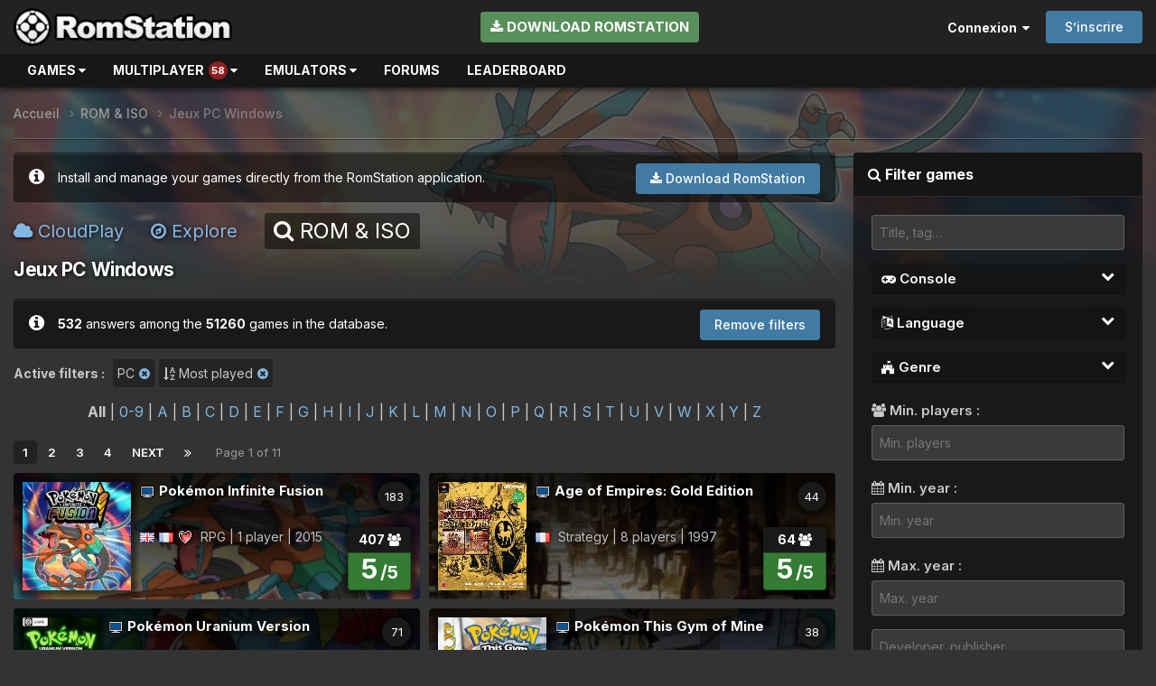

--- FILE ---
content_type: text/html;charset=UTF-8
request_url: https://www.romstation.fr/games/pc/
body_size: 20140
content:
<!DOCTYPE html>
<html lang="fr-FR" dir="ltr">
	<head>
		<meta charset="utf-8">
        
		<title>Jeux PC Windows - ROM &amp; ISO - RomStation</title>
		
		
			<script>
  var _paq = window._paq = window._paq || [];
  _paq.push(['trackPageView']);
  _paq.push(['enableLinkTracking']);
  (function() {
    var u="https://oracle.romstation.fr/";
    _paq.push(['setTrackerUrl', u+'matomo.php']);
    _paq.push(['setSiteId', '1']);
    var d=document, g=d.createElement('script'), s=d.getElementsByTagName('script')[0];
    g.async=true; g.src=u+'matomo.js'; s.parentNode.insertBefore(g,s);
  })();
</script>
<noscript><p><img src="https://oracle.romstation.fr/matomo.php?idsite=1&amp;rec=1" style="border:0;" alt="" /></p></noscript>
		
		
		

	<meta name="viewport" content="width=device-width, initial-scale=1">


	
	
		<meta property="og:image" content="https://www.romstation.fr/uploads/monthly_2020_01/rsfb.jpg.73baed65af3a12fb7b6befaee96bee88.jpg">
	


	<meta name="twitter:card" content="summary_large_image" />



	
		
	

	
		
			
				<meta name="description" content="Télécharger ROMs &amp; ISOs PS1, PS2, PSP, NES, SNES, N64, GBA, GameCube, Wii, Master System, MegaDrive, Saturn, Dreamcast, Arcade, Neo-Geo, 3DO, DOS">
			
		
	

	
		
			
				<meta property="og:title" content="Jeux">
			
		
	

	
		
			
				<meta property="og:description" content="Télécharger ROMs &amp; ISOs PS1, PS2, PSP, NES, SNES, N64, GBA, GameCube, Wii, Master System, MegaDrive, Saturn, Dreamcast, Arcade, Neo-Geo, 3DO, DOS">
			
		
	

	
		
			
				<meta property="og:url" content="https://www.romstation.fr/games/pc/">
			
		
	

	
		
			
				<meta property="og:type" content="website">
			
		
	

	
		
			
				<meta property="og:site_name" content="RomStation">
			
		
	

	
		
			
				<meta property="og:locale" content="fr_FR">
			
		
	


	
		<link rel="canonical" href="https://www.romstation.fr/games/pc/" />
	

	
		<link rel="next" href="https://www.romstation.fr/games/pc/page/2/?d=13" />
	

	
		<link rel="last" href="https://www.romstation.fr/games/pc/page/11/?d=13" />
	

<link rel="alternate" type="application/rss+xml" title="Jeux: Jeux" href="https://www.romstation.fr/games/pc/?d=13&amp;rss=1" />


<link rel="manifest" href="https://www.romstation.fr/manifest.webmanifest/">
<meta name="msapplication-config" content="https://www.romstation.fr/browserconfig.xml/">
<meta name="msapplication-starturl" content="/">
<meta name="application-name" content="RomStation">
<meta name="apple-mobile-web-app-title" content="RomStation">

	<meta name="theme-color" content="#222222">



	<link rel="mask-icon" href="https://www.romstation.fr/uploads/monthly_2023_03/icon3.svg" color="#ffffff">




	

	
		
			<link rel="icon" sizes="36x36" href="https://www.romstation.fr/uploads/monthly_2023_03/android-chrome-36x36.png">
		
	

	
		
			<link rel="icon" sizes="48x48" href="https://www.romstation.fr/uploads/monthly_2023_03/android-chrome-48x48.png">
		
	

	
		
			<link rel="icon" sizes="72x72" href="https://www.romstation.fr/uploads/monthly_2023_03/android-chrome-72x72.png">
		
	

	
		
			<link rel="icon" sizes="96x96" href="https://www.romstation.fr/uploads/monthly_2023_03/android-chrome-96x96.png">
		
	

	
		
			<link rel="icon" sizes="144x144" href="https://www.romstation.fr/uploads/monthly_2023_03/android-chrome-144x144.png">
		
	

	
		
			<link rel="icon" sizes="192x192" href="https://www.romstation.fr/uploads/monthly_2023_03/android-chrome-192x192.png">
		
	

	
		
			<link rel="icon" sizes="256x256" href="https://www.romstation.fr/uploads/monthly_2023_03/android-chrome-256x256.png">
		
	

	
		
			<link rel="icon" sizes="384x384" href="https://www.romstation.fr/uploads/monthly_2023_03/android-chrome-384x384.png">
		
	

	
		
			<link rel="icon" sizes="512x512" href="https://www.romstation.fr/uploads/monthly_2023_03/android-chrome-512x512.png">
		
	

	
		
			<meta name="msapplication-square70x70logo" content="https://www.romstation.fr/uploads/monthly_2023_03/msapplication-square70x70logo.png"/>
		
	

	
		
			<meta name="msapplication-TileImage" content="https://www.romstation.fr/uploads/monthly_2023_03/msapplication-TileImage.png"/>
		
	

	
		
			<meta name="msapplication-square150x150logo" content="https://www.romstation.fr/uploads/monthly_2023_03/msapplication-square150x150logo.png"/>
		
	

	
		
			<meta name="msapplication-wide310x150logo" content="https://www.romstation.fr/uploads/monthly_2023_03/msapplication-wide310x150logo.png"/>
		
	

	
		
			<meta name="msapplication-square310x310logo" content="https://www.romstation.fr/uploads/monthly_2023_03/msapplication-square310x310logo.png"/>
		
	

	
		
			
				<link rel="apple-touch-icon" href="https://www.romstation.fr/uploads/monthly_2023_03/apple-touch-icon-57x57.png">
			
		
	

	
		
			
				<link rel="apple-touch-icon" sizes="60x60" href="https://www.romstation.fr/uploads/monthly_2023_03/apple-touch-icon-60x60.png">
			
		
	

	
		
			
				<link rel="apple-touch-icon" sizes="72x72" href="https://www.romstation.fr/uploads/monthly_2023_03/apple-touch-icon-72x72.png">
			
		
	

	
		
			
				<link rel="apple-touch-icon" sizes="76x76" href="https://www.romstation.fr/uploads/monthly_2023_03/apple-touch-icon-76x76.png">
			
		
	

	
		
			
				<link rel="apple-touch-icon" sizes="114x114" href="https://www.romstation.fr/uploads/monthly_2023_03/apple-touch-icon-114x114.png">
			
		
	

	
		
			
				<link rel="apple-touch-icon" sizes="120x120" href="https://www.romstation.fr/uploads/monthly_2023_03/apple-touch-icon-120x120.png">
			
		
	

	
		
			
				<link rel="apple-touch-icon" sizes="144x144" href="https://www.romstation.fr/uploads/monthly_2023_03/apple-touch-icon-144x144.png">
			
		
	

	
		
			
				<link rel="apple-touch-icon" sizes="152x152" href="https://www.romstation.fr/uploads/monthly_2023_03/apple-touch-icon-152x152.png">
			
		
	

	
		
			
				<link rel="apple-touch-icon" sizes="180x180" href="https://www.romstation.fr/uploads/monthly_2023_03/apple-touch-icon-180x180.png">
			
		
	




	<meta name="mobile-web-app-capable" content="yes">
	<meta name="apple-touch-fullscreen" content="yes">
	<meta name="apple-mobile-web-app-capable" content="yes">

	
		
	
		
			<link rel="apple-touch-startup-image" media="screen and (device-width: 568px) and (device-height: 320px) and (-webkit-device-pixel-ratio: 2) and (orientation: landscape)" href="https://www.romstation.fr/uploads/monthly_2023_03/apple-startup-1136x640.png">
		
	
		
			<link rel="apple-touch-startup-image" media="screen and (device-width: 812px) and (device-height: 375px) and (-webkit-device-pixel-ratio: 3) and (orientation: landscape)" href="https://www.romstation.fr/uploads/monthly_2023_03/apple-startup-2436x1125.png">
		
	
		
			<link rel="apple-touch-startup-image" media="screen and (device-width: 896px) and (device-height: 414px) and (-webkit-device-pixel-ratio: 2) and (orientation: landscape)" href="https://www.romstation.fr/uploads/monthly_2023_03/apple-startup-1792x828.png">
		
	
		
			<link rel="apple-touch-startup-image" media="screen and (device-width: 414px) and (device-height: 896px) and (-webkit-device-pixel-ratio: 2) and (orientation: portrait)" href="https://www.romstation.fr/uploads/monthly_2023_03/apple-startup-828x1792.png">
		
	
		
			<link rel="apple-touch-startup-image" media="screen and (device-width: 667px) and (device-height: 375px) and (-webkit-device-pixel-ratio: 2) and (orientation: landscape)" href="https://www.romstation.fr/uploads/monthly_2023_03/apple-startup-1334x750.png">
		
	
		
			<link rel="apple-touch-startup-image" media="screen and (device-width: 414px) and (device-height: 896px) and (-webkit-device-pixel-ratio: 3) and (orientation: portrait)" href="https://www.romstation.fr/uploads/monthly_2023_03/apple-startup-1242x2688.png">
		
	
		
			<link rel="apple-touch-startup-image" media="screen and (device-width: 736px) and (device-height: 414px) and (-webkit-device-pixel-ratio: 3) and (orientation: landscape)" href="https://www.romstation.fr/uploads/monthly_2023_03/apple-startup-2208x1242.png">
		
	
		
			<link rel="apple-touch-startup-image" media="screen and (device-width: 375px) and (device-height: 812px) and (-webkit-device-pixel-ratio: 3) and (orientation: portrait)" href="https://www.romstation.fr/uploads/monthly_2023_03/apple-startup-1125x2436.png">
		
	
		
			<link rel="apple-touch-startup-image" media="screen and (device-width: 414px) and (device-height: 736px) and (-webkit-device-pixel-ratio: 3) and (orientation: portrait)" href="https://www.romstation.fr/uploads/monthly_2023_03/apple-startup-1242x2208.png">
		
	
		
			<link rel="apple-touch-startup-image" media="screen and (device-width: 1366px) and (device-height: 1024px) and (-webkit-device-pixel-ratio: 2) and (orientation: landscape)" href="https://www.romstation.fr/uploads/monthly_2023_03/apple-startup-2732x2048.png">
		
	
		
			<link rel="apple-touch-startup-image" media="screen and (device-width: 896px) and (device-height: 414px) and (-webkit-device-pixel-ratio: 3) and (orientation: landscape)" href="https://www.romstation.fr/uploads/monthly_2023_03/apple-startup-2688x1242.png">
		
	
		
			<link rel="apple-touch-startup-image" media="screen and (device-width: 1112px) and (device-height: 834px) and (-webkit-device-pixel-ratio: 2) and (orientation: landscape)" href="https://www.romstation.fr/uploads/monthly_2023_03/apple-startup-2224x1668.png">
		
	
		
			<link rel="apple-touch-startup-image" media="screen and (device-width: 375px) and (device-height: 667px) and (-webkit-device-pixel-ratio: 2) and (orientation: portrait)" href="https://www.romstation.fr/uploads/monthly_2023_03/apple-startup-750x1334.png">
		
	
		
			<link rel="apple-touch-startup-image" media="screen and (device-width: 1024px) and (device-height: 1366px) and (-webkit-device-pixel-ratio: 2) and (orientation: portrait)" href="https://www.romstation.fr/uploads/monthly_2023_03/apple-startup-2048x2732.png">
		
	
		
			<link rel="apple-touch-startup-image" media="screen and (device-width: 1194px) and (device-height: 834px) and (-webkit-device-pixel-ratio: 2) and (orientation: landscape)" href="https://www.romstation.fr/uploads/monthly_2023_03/apple-startup-2388x1668.png">
		
	
		
			<link rel="apple-touch-startup-image" media="screen and (device-width: 834px) and (device-height: 1112px) and (-webkit-device-pixel-ratio: 2) and (orientation: portrait)" href="https://www.romstation.fr/uploads/monthly_2023_03/apple-startup-1668x2224.png">
		
	
		
			<link rel="apple-touch-startup-image" media="screen and (device-width: 320px) and (device-height: 568px) and (-webkit-device-pixel-ratio: 2) and (orientation: portrait)" href="https://www.romstation.fr/uploads/monthly_2023_03/apple-startup-640x1136.png">
		
	
		
			<link rel="apple-touch-startup-image" media="screen and (device-width: 834px) and (device-height: 1194px) and (-webkit-device-pixel-ratio: 2) and (orientation: portrait)" href="https://www.romstation.fr/uploads/monthly_2023_03/apple-startup-1668x2388.png">
		
	
		
			<link rel="apple-touch-startup-image" media="screen and (device-width: 1024px) and (device-height: 768px) and (-webkit-device-pixel-ratio: 2) and (orientation: landscape)" href="https://www.romstation.fr/uploads/monthly_2023_03/apple-startup-2048x1536.png">
		
	
		
			<link rel="apple-touch-startup-image" media="screen and (device-width: 768px) and (device-height: 1024px) and (-webkit-device-pixel-ratio: 2) and (orientation: portrait)" href="https://www.romstation.fr/uploads/monthly_2023_03/apple-startup-1536x2048.png">
		
	
		
			<link rel="apple-touch-startup-image" media="screen and (device-width: 820px) and (device-height: 1180px) and (-webkit-device-pixel-ratio: 2) and (orientation: landscape)" href="https://www.romstation.fr/uploads/monthly_2023_03/apple-startup-2360x1640.png">
		
	
		
			<link rel="apple-touch-startup-image" media="screen and (device-width: 1180px) and (device-height: 820px) and (-webkit-device-pixel-ratio: 2) and (orientation: portrait)" href="https://www.romstation.fr/uploads/monthly_2023_03/apple-startup-1640x2360.png">
		
	
		
			<link rel="apple-touch-startup-image" media="screen and (device-width: 810px) and (device-height: 1080px) and (-webkit-device-pixel-ratio: 2) and (orientation: landscape)" href="https://www.romstation.fr/uploads/monthly_2023_03/apple-startup-2160x1620.png">
		
	
		
			<link rel="apple-touch-startup-image" media="screen and (device-width: 1080px) and (device-height: 810px) and (-webkit-device-pixel-ratio: 2) and (orientation: portrait)" href="https://www.romstation.fr/uploads/monthly_2023_03/apple-startup-1620x2160.png">
		
	
		
			<link rel="apple-touch-startup-image" media="screen and (device-width: 926px) and (device-height: 428px) and (-webkit-device-pixel-ratio: 3) and (orientation: landscape)" href="https://www.romstation.fr/uploads/monthly_2023_03/apple-startup-2778x1284.png">
		
	
		
			<link rel="apple-touch-startup-image" media="screen and (device-width: 428px) and (device-height: 926px) and (-webkit-device-pixel-ratio: 3) and (orientation: portrait)" href="https://www.romstation.fr/uploads/monthly_2023_03/apple-startup-1284x2778.png">
		
	
		
			<link rel="apple-touch-startup-image" media="screen and (device-width: 844px) and (device-height: 390px) and (-webkit-device-pixel-ratio: 3) and (orientation: landscape)" href="https://www.romstation.fr/uploads/monthly_2023_03/apple-startup-2532x1170.png">
		
	
		
			<link rel="apple-touch-startup-image" media="screen and (device-width: 390px) and (device-height: 844px) and (-webkit-device-pixel-ratio: 3) and (orientation: portrait)" href="https://www.romstation.fr/uploads/monthly_2023_03/apple-startup-1170x2532.png">
		
	
		
			<link rel="apple-touch-startup-image" media="screen and (device-width: 780px) and (device-height: 360px) and (-webkit-device-pixel-ratio: 3) and (orientation: landscape)" href="https://www.romstation.fr/uploads/monthly_2023_03/apple-startup-2340x1080.png">
		
	


<link rel="preload" href="//www.romstation.fr/applications/core/interface/font/fontawesome-webfont.woff2?v=4.7.0" as="font" crossorigin="anonymous">
		


	<link rel="preconnect" href="https://fonts.googleapis.com">
	<link rel="preconnect" href="https://fonts.gstatic.com" crossorigin>
	
		<link href="https://fonts.googleapis.com/css2?family=Inter:wght@300;400;500;600;700&display=swap" rel="stylesheet">
	



	<link rel='stylesheet' href='https://www.romstation.fr/uploads/css_built_7/341e4a57816af3ba440d891ca87450ff_framework.css?v=7e9594d9461747262911' media='all'>

	<link rel='stylesheet' href='https://www.romstation.fr/uploads/css_built_7/05e81b71abe4f22d6eb8d1a929494829_responsive.css?v=7e9594d9461747262911' media='all'>

	<link rel='stylesheet' href='https://www.romstation.fr/uploads/css_built_7/20446cf2d164adcc029377cb04d43d17_flags.css?v=7e9594d9461747262911' media='all'>

	<link rel='stylesheet' href='https://www.romstation.fr/uploads/css_built_7/90eb5adf50a8c640f633d47fd7eb1778_core.css?v=7e9594d9461747262911' media='all'>

	<link rel='stylesheet' href='https://www.romstation.fr/uploads/css_built_7/5a0da001ccc2200dc5625c3f3934497d_core_responsive.css?v=7e9594d9461747262911' media='all'>

	<link rel='stylesheet' href='https://www.romstation.fr/uploads/page_objects/games.css.3f092d080d0a996ddd8d900bb29b44c7.css?v=7e9594d9461747262911' media='all'>

	<link rel='stylesheet' href='https://www.romstation.fr/uploads/css_built_7/b321f1ec40ca542bd93e573f541c5385_list.css?v=7e9594d9461747262911' media='all'>

	<link rel='stylesheet' href='https://www.romstation.fr/uploads/css_built_7/97c0a48072ce601c9764cb6b00a6588a_page.css?v=7e9594d9461747262911' media='all'>





<link rel='stylesheet' href='https://www.romstation.fr/uploads/css_built_7/258adbb6e4f3e83cd3b355f84e3fa002_custom.css?v=7e9594d9461747262911' media='all'>




		

	
	<script type='text/javascript'>
		var ipsDebug = false;		
	
		var CKEDITOR_BASEPATH = '//www.romstation.fr/applications/core/interface/ckeditor/ckeditor/';
	
		var ipsSettings = {
			
			
			cookie_domain: ".romstation.fr",
			
			cookie_path: "/",
			
			cookie_prefix: "ips41_",
			
			
			cookie_ssl: true,
			
			upload_imgURL: "",
			message_imgURL: "",
			notification_imgURL: "",
			baseURL: "//www.romstation.fr/",
			jsURL: "//www.romstation.fr/applications/core/interface/js/js.php",
			csrfKey: "c77f38bb1d4fe4e7f6bda203897d2d30",
			antiCache: "7e9594d9461747262911",
			jsAntiCache: "7e9594d9461769711417",
			disableNotificationSounds: true,
			useCompiledFiles: true,
			links_external: true,
			memberID: 0,
			lazyLoadEnabled: true,
			blankImg: "//www.romstation.fr/applications/core/interface/js/spacer.png",
			googleAnalyticsEnabled: false,
			matomoEnabled: true,
			viewProfiles: true,
			mapProvider: 'none',
			mapApiKey: '',
			pushPublicKey: "BMnXhv6MRErqyjUXpL_rpGMIOKxFLZlZcdmgZa7oV4f5agSrP0d5bE7QQJ2vUZTDnr4-Ceysr27GKaq0HWtkZ0s",
			relativeDates: true
		};
		
		
		
		
			ipsSettings['maxImageDimensions'] = {
				width: 1000,
				height: 750
			};
		
		
	</script>





<script type='text/javascript' src='https://www.romstation.fr/uploads/javascript_global/root_library.js?v=7e9594d9461769711417' data-ips></script>


<script type='text/javascript' src='https://www.romstation.fr/uploads/javascript_global/root_js_lang_2.js?v=7e9594d9461769711417' data-ips></script>


<script type='text/javascript' src='https://www.romstation.fr/uploads/javascript_global/root_framework.js?v=7e9594d9461769711417' data-ips></script>


<script type='text/javascript' src='https://www.romstation.fr/uploads/javascript_core/global_global_core.js?v=7e9594d9461769711417' data-ips></script>


<script type='text/javascript' src='https://www.romstation.fr/uploads/javascript_global/root_front.js?v=7e9594d9461769711417' data-ips></script>


<script type='text/javascript' src='https://www.romstation.fr/uploads/javascript_core/front_front_core.js?v=7e9594d9461769711417' data-ips></script>


<script type='text/javascript' src='https://www.romstation.fr/uploads/javascript_cms/front_app.js?v=7e9594d9461769711417' data-ips></script>


<script type='text/javascript' src='https://www.romstation.fr/uploads/javascript_global/root_map.js?v=7e9594d9461769711417' data-ips></script>



	<script type='text/javascript'>
		
			ips.setSetting( 'date_format', jQuery.parseJSON('"dd\/mm\/yy"') );
		
			ips.setSetting( 'date_first_day', jQuery.parseJSON('0') );
		
			ips.setSetting( 'ipb_url_filter_option', jQuery.parseJSON('"none"') );
		
			ips.setSetting( 'url_filter_any_action', jQuery.parseJSON('"allow"') );
		
			ips.setSetting( 'bypass_profanity', jQuery.parseJSON('0') );
		
			ips.setSetting( 'emoji_style', jQuery.parseJSON('"native"') );
		
			ips.setSetting( 'emoji_shortcodes', jQuery.parseJSON('true') );
		
			ips.setSetting( 'emoji_ascii', jQuery.parseJSON('true') );
		
			ips.setSetting( 'emoji_cache', jQuery.parseJSON('1678434574') );
		
			ips.setSetting( 'image_jpg_quality', jQuery.parseJSON('85') );
		
			ips.setSetting( 'cloud2', jQuery.parseJSON('false') );
		
			ips.setSetting( 'isAnonymous', jQuery.parseJSON('false') );
		
		
	</script>



<script type='application/ld+json'>
{
    "@context": "http://www.schema.org",
    "publisher": "https://www.romstation.fr/#organization",
    "@type": "WebSite",
    "@id": "https://www.romstation.fr/#website",
    "mainEntityOfPage": "https://www.romstation.fr/",
    "name": "RomStation",
    "url": "https://www.romstation.fr/",
    "potentialAction": {
        "type": "SearchAction",
        "query-input": "required name=query",
        "target": "https://www.romstation.fr/search/?q={query}"
    },
    "inLanguage": [
        {
            "@type": "Language",
            "name": "English",
            "alternateName": "en-US"
        },
        {
            "@type": "Language",
            "name": "Fran\u00e7ais",
            "alternateName": "fr-FR"
        }
    ]
}	
</script>

<script type='application/ld+json'>
{
    "@context": "http://www.schema.org",
    "@type": "Organization",
    "@id": "https://www.romstation.fr/#organization",
    "mainEntityOfPage": "https://www.romstation.fr/",
    "name": "RomStation",
    "url": "https://www.romstation.fr/",
    "logo": {
        "@type": "ImageObject",
        "@id": "https://www.romstation.fr/#logo",
        "url": "https://www.romstation.fr/uploads/monthly_2023_03/logo_long.png.39e5c459ea0999296adc3db83fd6595e.png"
    }
}	
</script>

<script type='application/ld+json'>
{
    "@context": "http://schema.org",
    "@type": "BreadcrumbList",
    "itemListElement": [
        {
            "@type": "ListItem",
            "position": 1,
            "item": {
                "@id": "https://www.romstation.fr/games/",
                "name": "ROM &amp; ISO"
            }
        }
    ]
}	
</script>



<script type='text/javascript'>
    (() => {
        let gqlKeys = [];
        for (let [k, v] of Object.entries(gqlKeys)) {
            ips.setGraphQlData(k, v);
        }
    })();
</script>

		

	
	<link rel='shortcut icon' href='https://www.romstation.fr/uploads/monthly_2020_01/favicon.ico.6145318ecfd81f8ac079a6042a29e750.ico' type="image/x-icon">

      	<script src="/romstation/resources/js/back-to-top.js"></script>
      	<script src="/romstation/resources/js/lazysizes.min.js" async=""></script>
      	<script src="/romstation/resources/js/ls.unveilhooks.min.js"></script>
	</head>
	<body class='ipsApp ipsApp_front ipsJS_none ipsClearfix cCmsDatabase_games' data-controller='core.front.core.app' data-message="" data-pageApp='cms' data-pageLocation='front' data-pageModule='pages' data-pageController='page'   data-pageName="games">
		
        

        

		  <a href='#ipsLayout_mainArea' class='ipsHide' title='Aller au contenu principal de cette page' accesskey='m'>Aller au contenu</a>
		<div id='ipsLayout_header' class='ipsClearfix'>
			




			<header>
				<div class='ipsLayout_container'>
					


<a href='https://www.romstation.fr/' id='elLogo' accesskey='1'><img src="https://www.romstation.fr/uploads/monthly_2023_03/logo_long.png.39e5c459ea0999296adc3db83fd6595e.png" alt='RomStation'></a>
<a href='https://www.romstation.fr/' id='mobile-logo' accesskey='1'><img src="/romstation/resources/images/mobile-logo.png" alt='RomStation'></a>

                  	
					    <span id="install_rs"><a href="/installation" class="ipsButton ipsButton_light"><i class="fa fa-download"></i> Download RomStation</a></span>
    <script type="text/javascript">
        disableDownloadLink();

        function disableDownloadLink(){
            var soft = getRsCookie('rs_type6');
            if (soft == 1) {
                document.getElementById("install_rs").innerHTML = '<style type="text/css">#install_rs2{display:none;}</style>';
            }
        }

        function getRsCookie(cname) {
            var name = cname + "=";
            var decodedCookie = decodeURIComponent(document.cookie);
            var ca = decodedCookie.split(';');
            for(var i = 0; i <ca.length; i++) {
                var c = ca[i];
                while (c.charAt(0) == ' ') {
                    c = c.substring(1);
                }
                if (c.indexOf(name) == 0) {
                    return c.substring(name.length, c.length);
                }
            }
            return "";
        }
    </script>
					
						

	<ul id="elUserNav" class="ipsList_inline cSignedOut ipsResponsive_showDesktop">
		
        
		
        
        
            
            
	


	<li class='cUserNav_icon ipsHide' id='elCart_container'></li>
	<li class='elUserNav_sep ipsHide' id='elCart_sep'></li>

<li id="elSignInLink">
                <a href="https://www.romstation.fr/login/" data-ipsmenu-closeonclick="false" data-ipsmenu id="elUserSignIn">
                    Connexion  <i class="fa fa-caret-down"></i>
                </a>
                
<div id='elUserSignIn_menu' class='ipsMenu ipsMenu_auto ipsHide'>
	<form accept-charset='utf-8' method='post' action='https://www.romstation.fr/login/'>
		<input type="hidden" name="csrfKey" value="c77f38bb1d4fe4e7f6bda203897d2d30">
		<input type="hidden" name="ref" value="aHR0cHM6Ly93d3cucm9tc3RhdGlvbi5mci9nYW1lcy9wYy8=">
		<div data-role="loginForm">
			
			
			
				
<div class="ipsPad ipsForm ipsForm_vertical">
	<h4 class="ipsType_sectionHead">Connexion</h4>
	<br><br>
	<ul class='ipsList_reset'>
		<li class="ipsFieldRow ipsFieldRow_noLabel ipsFieldRow_fullWidth">
			
			
				<input type="text" placeholder="Pseudo ou adresse de courriel" name="auth" autocomplete="email">
			
		</li>
		<li class="ipsFieldRow ipsFieldRow_noLabel ipsFieldRow_fullWidth">
			<input type="password" placeholder="Mot de passe" name="password" autocomplete="current-password">
		</li>
		<li class="ipsFieldRow ipsFieldRow_checkbox ipsClearfix">
			<span class="ipsCustomInput">
				<input type="checkbox" name="remember_me" id="remember_me_checkbox" value="1" checked aria-checked="true">
				<span></span>
			</span>
			<div class="ipsFieldRow_content">
				<label class="ipsFieldRow_label" for="remember_me_checkbox">Se souvenir de moi</label>
				<span class="ipsFieldRow_desc">Non recommandé sur les ordinateurs partagés</span>
			</div>
		</li>
		<li class="ipsFieldRow ipsFieldRow_fullWidth">
			<button type="submit" name="_processLogin" value="usernamepassword" class="ipsButton ipsButton_primary ipsButton_small" id="elSignIn_submit">Connexion</button>
			
				<p class="ipsType_right ipsType_small">
					
						<a href='https://www.romstation.fr/lostpassword/' data-ipsDialog data-ipsDialog-title='Mot de passe oublié ?'>
					
					Mot de passe oublié ?</a>
				</p>
			
		</li>
	</ul>
</div>
			
		</div>
	</form>
</div>
            </li>
            
        
		
			<li>
				
					<a href="https://www.romstation.fr/register/" data-ipsdialog data-ipsdialog-size="narrow" data-ipsdialog-title="S’inscrire"  id="elRegisterButton" class="ipsButton ipsButton_normal ipsButton_primary">S’inscrire</a>
				
			</li>
		
	</ul>

						
<ul class='ipsMobileHamburger ipsList_reset ipsResponsive_hideDesktop'>
	<li data-ipsDrawer data-ipsDrawer-drawerElem='#elMobileDrawer'>
		<a href='#'>
			
			
				
			
			
			
			<i class='fa fa-navicon'></i>
		</a>
	</li>
</ul>
					
				</div>
			</header>
		</div>
      	

	<nav id="menu" data-controller='core.front.core.navBar' class='ipsNavBar_noSubBars ipsResponsive_showDesktop'>
		<div class='ipsNavBar_primary ipsLayout_container ipsNavBar_noSubBars'>
			
          	<ul data-role="primaryNavBar" class='ipsClearfix'>
              	<li class="nav-item">
                    <a class="nav-item-head" href="/games/?nav=cloud">Games <i class="fa fa-caret-down"></i></a>
                    <div class="sub-nav" style="width: 350px;">
                      <div class="nav-item">
                        <a href="/games/?nav=cloud"><i class="fa fa-cloud" aria-hidden="true"></i> CloudPlay</a>
                        <a href="/games/?nav=explore"><i class="fa fa-compass" aria-hidden="true"></i> Explore</a>
                        <a href="/games?order_disp=pop"><i class="fa fa-search" aria-hidden="true"></i> Advanced search</a>
                        <hr>
                        <a href="/games/psx"><div><img src="/romstation/resources/images/games/consoles/psx.png" /></div>Playstation</a>
                        <a href="/games/ps2"><div><img src="/romstation/resources/images/games/consoles/ps2.png" /></div>Playstation 2</a>
                        <a href="/games/psp"><div><img src="/romstation/resources/images/games/consoles/psp.png" /></div>PSP</a>
                        <a href="/games/ps3"><div><img src="/romstation/resources/images/games/consoles/ps3.png" /></div>Playstation 3</a>
                        <hr>
                        <a href="/games/nes"><div><img src="/romstation/resources/images/games/consoles/nes.png" /></div>NES</a>
                        <a href="/games/gb"><div><img src="/romstation/resources/images/games/consoles/gb.png" /></div>Game Boy</a>
                        <a href="/games/snes"><div><img src="/romstation/resources/images/games/consoles/snes.png" /></div>Super Nintendo</a>
                        <a href="/games/n64"><div><img src="/romstation/resources/images/games/consoles/n64.png" /></div>Nintendo 64</a>
                        <a href="/games/gbc"><div><img src="/romstation/resources/images/games/consoles/gbc.png" /></div>Game Boy Color</a>
                        <a href="/games/gba"><div><img src="/romstation/resources/images/games/consoles/gba.png" /></div>Game Boy Advance</a>
                        <a href="/games/ngc"><div><img src="/romstation/resources/images/games/consoles/ngc.png" /></div>GameCube</a>
                        <a href="/games/nds"><div><img src="/romstation/resources/images/games/consoles/nds.png" /></div>Nintendo DS</a>
                        <a href="/games/wii"><div><img src="/romstation/resources/images/games/consoles/wii.png" /></div>Wii</a>
                        <hr>
                        <a href="/games/xbox"><div><img src="/romstation/resources/images/games/consoles/xbox.png" /></div>Xbox</a>
                      </div>
                      <div class="nav-item">
                        <a href="/games/master-system"><div><img src="/romstation/resources/images/games/consoles/master-system.png" /></div>Master System</a>
                        <a href="/games/megadrive"><div><img src="/romstation/resources/images/games/consoles/megadrive.png" /></div>Megadrive</a>
                        <a href="/games/game-gear"><div><img src="/romstation/resources/images/games/consoles/game-gear.png" /></div>Game Gear</a>
                        <a href="/games/mega-cd"><div><img src="/romstation/resources/images/games/consoles/mega-cd.png" /></div>Mega-CD</a>
                        <a href="/games/model2"><div><img src="/romstation/resources/images/games/consoles/model2.png" /></div>Model 2</a>
                        <a href="/games/32x"><div><img src="/romstation/resources/images/games/consoles/32x.png" /></div>32X</a>
                        <a href="/games/saturn"><div><img src="/romstation/resources/images/games/consoles/saturn.png" /></div>Saturn</a>
                        <a href="/games/model3"><div><img src="/romstation/resources/images/games/consoles/model3.png" /></div>Model 3</a>
                        <a href="/games/naomi"><div><img src="/romstation/resources/images/games/consoles/naomi.png" /></div>Naomi</a>
                        <a href="/games/dreamcast"><div><img src="/romstation/resources/images/games/consoles/dreamcast.png" /></div>Dreamcast</a>
                        <hr>
                        <a href="/games/arcade"><div><img src="/romstation/resources/images/games/consoles/arcade.png" /></div>Arcade</a>
                        <a href="/games/pce"><div><img src="/romstation/resources/images/games/consoles/pce.png" /></div>PC Engine</a>
                        <a href="/games/pce-cd"><div><img src="/romstation/resources/images/games/consoles/pce-cd.png" /></div>PC Engine CD</a>
                        <a href="/games/neo-geo"><div><img src="/romstation/resources/images/games/consoles/neo-geo.png" /></div>Neo-Geo</a>
                        <a href="/games/3do"><div><img src="/romstation/resources/images/games/consoles/3do.png" /></div>3DO</a>
                        <a href="/games/atomiswave"><div><img src="/romstation/resources/images/games/consoles/atomiswave.png" /></div>Atomiswave</a>
                        <hr>
                        <a href="/games/dos"><div><img src="/romstation/resources/images/games/consoles/dos.png" /></div>DOS</a>
                        <a href="/games/win3x"><div><img src="/romstation/resources/images/games/consoles/win3x.png" /></div>Windows 3.x</a>
                        <a href="/games/pc"><div><img src="/romstation/resources/images/games/consoles/pc.png" /></div>PC</a>
                      </div>
                    </div>
                </li>
              	    <li class="nav-item">
	<a class="nav-item-head" href="/multiplayer"><span>Multiplayer</span><span id="multiplayer_counter"><span class="multi_counter" title="58 active players on 51 servers" data-ipstooltip>58</span></span> <i class="fa fa-caret-down"></i></a>
	<div class="sub-nav">
            <div class="nav-item">
                <a href="/romstation/scripts/lives/my_server.php?from=multiplayer"><i class="fa fa-user" aria-hidden="true"></i> My Servers</a>
                <hr>
                <a href="/multiplayer"><i class="fa fa-fire" aria-hidden="true"></i> Active servers</a>
                <a href="/servers"><i class="fa fa-server" aria-hidden="true"></i> Dedicated servers</a>
                <a href="/live"><i class="fa fa-play" aria-hidden="true"></i> Live</a>
                <a href="/videos"><i class="fa fa-repeat" aria-hidden="true"></i> Replay</a>
            </div>
	</div>
    </li>
                <li class="nav-item">
                  	<a class="nav-item-head" href="/emulators">Emulators <i class="fa fa-caret-down"></i></a>
                  	<div class="sub-nav" style="width: 330px;">
                        <div class="nav-item">
                            <a href="/emulators/?name=&console_id=3%2FPlaystation"><div><img src="/romstation/resources/images/games/consoles/psx.png" /></div>Playstation</a>
                            <a href="/emulators/?name=&console_id=10%2FPlaystation+2"><div><img src="/romstation/resources/images/games/consoles/ps2.png" /></div>Playstation 2</a>
                            <a href="/emulators/?name=&console_id=25%2FPlaystation+Portable"><div><img src="/romstation/resources/images/games/consoles/psp.png" /></div>PSP</a>
                            <hr>
                            <a href="/emulators/?name=&console_id=19%2FNES"><div><img src="/romstation/resources/images/games/consoles/nes.png" /></div>NES</a>
                            <a href="/emulators/?name=&console_id=14%2FGameBoy"><div><img src="/romstation/resources/images/games/consoles/gb.png" /></div>Game Boy</a>
                            <a href="/emulators/?name=&console_id=2%2FSuper+Nintendo"><div><img src="/romstation/resources/images/games/consoles/snes.png" /></div>Super Nintendo</a>
                            <a href="/emulators/?name=&console_id=4%2FNintendo+64"><div><img src="/romstation/resources/images/games/consoles/n64.png" /></div>Nintendo 64</a>
                            <a href="/emulators/?name=&console_id=15%2FGameBoy+Color"><div><img src="/romstation/resources/images/games/consoles/gbc.png" /></div>Game Boy Color</a>
                            <a href="/emulators/?name=&console_id=5%2FGameboy+Advance"><div><img src="/romstation/resources/images/games/consoles/gba.png" /></div>Game Boy Advance</a>
                            <a href="/emulators/?name=&console_id=9%2FGameCube"><div><img src="/romstation/resources/images/games/consoles/ngc.png" /></div>GameCube</a>
                            <a href="/emulators/?name=&console_id=29%2FNintendo+DS"><div><img src="/romstation/resources/images/games/consoles/nds.png" /></div>Nintendo DS</a>
                            <a href="/emulators/?name=&console_id=27%2FWii"><div><img src="/romstation/resources/images/games/consoles/wii.png" /></div>Wii</a>
                            <hr>
                            <a href="/emulators/?name=&console_id=16%2FMaster+System"><div><img src="/romstation/resources/images/games/consoles/master-system.png" /></div>Master System</a>
                          	<a href="/emulators/?name=&console_id=1%2FMegadrive"><div><img src="/romstation/resources/images/games/consoles/megadrive.png" /></div>Megadrive</a>
                            <a href="/emulators/?name=&console_id=13%2FGame+Gear"><div><img src="/romstation/resources/images/games/consoles/game-gear.png" /></div>Game Gear</a>
                        </div>
                        <div class="nav-item">
                            <a href="/emulators/?name=&console_id=17%2FMega-CD"><div><img src="/romstation/resources/images/games/consoles/mega-cd.png" /></div>Mega-CD</a>
                            <a href="/emulators/?name=&console_id=32%2FModel+2"><div><img src="/romstation/resources/images/games/consoles/model2.png" /></div>Model 2</a>
                            <a href="/emulators/?name=&console_id=11%2F32X"><div><img src="/romstation/resources/images/games/consoles/32x.png" /></div>32X</a>
                            <a href="/emulators/?name=&console_id=21%2FSaturn"><div><img src="/romstation/resources/images/games/consoles/saturn.png" /></div>Saturn</a>
                            <a href="/emulators/?name=&console_id=33%2FModel+3"><div><img src="/romstation/resources/images/games/consoles/model3.png" /></div>Model 3</a>
                            <a href="/emulators/?name=&console_id=31%2FNaomi"><div><img src="/romstation/resources/images/games/consoles/naomi.png" /></div>Naomi</a>
                            <a href="/emulators/?name=&console_id=6%2FDreamcast"><div><img src="/romstation/resources/images/games/consoles/dreamcast.png" /></div>Dreamcast</a>
                            <hr>
                            <a href="/emulators/?name=&console_id=12%2FArcade"><div><img src="/romstation/resources/images/games/consoles/arcade.png" /></div>Arcade</a>
                            <a href="/emulators/?name=&console_id=23%2FPC+Engine"><div><img src="/romstation/resources/images/games/consoles/pce.png" /></div>PC Engine</a>
                            <a href="/emulators/?name=&console_id=24%2FPC+Engine+CD"><div><img src="/romstation/resources/images/games/consoles/pce-cd.png" /></div>PC Engine CD</a>
                            <a href="/emulators/?name=&console_id=34%2FNeo-Geo"><div><img src="/romstation/resources/images/games/consoles/neo-geo.png" /></div>Neo-Geo</a>
                            <a href="/emulators/?name=&console_id=22%2F3DO"><div><img src="/romstation/resources/images/games/consoles/3do.png" /></div>3DO</a>
                            <a href="/emulators/?name=&console_id=30%2FAtomiswave"><div><img src="/romstation/resources/images/games/consoles/atomiswave.png" /></div>Atomiswave</a>
                            <hr>
                            <a href="/emulators/?name=&console_id=35%2FDOS"><div><img src="/romstation/resources/images/games/consoles/dos.png" /></div>DOS</a>
                            <a href="/emulators/?name=&console_id=36%2FWindows+3.x"><div><img src="/romstation/resources/images/games/consoles/win3x.png" /></div>Windows 3.x</a>
                        </div>
                    </div>
                </li>
                <li class="nav-item">
                  	<a class="nav-item-head" href="/forums">Forums</a>
                </li>
              	<li class="nav-item">
                  	<a class="nav-item-head" href="/leaderboard">Leaderboard</a>
                </li>
                
          	</ul>
			

		</div>
	</nav>

      	
<ul id='elMobileNav' class='ipsResponsive_hideDesktop' data-controller='core.front.core.mobileNav'>
	
		
			
			
				
					<li id='elMobileBreadcrumb'>
						<a href='https://www.romstation.fr/games/'>
							<span>ROM &amp; ISO</span>
						</a>
					</li>
				
				
			
				
				
			
		
	
	
	
</ul>
      	<div id="kubrick-overlay"><div id="inner-overlay"></div></div>
		<main id='ipsLayout_body' class='ipsLayout_container'>
			<div id='ipsLayout_contentArea'>
				<div id='ipsLayout_contentWrapper'>
					
<nav class='ipsBreadcrumb ipsBreadcrumb_top ipsFaded_withHover'>
	

	<ul data-role="breadcrumbList">
		<li>
			<a title="Accueil" href='https://www.romstation.fr/'>
				<span>Accueil <i class='fa fa-angle-right'></i></span>
			</a>
		</li>
		
		
			<li>
				
					<a href='https://www.romstation.fr/games/'>
						<span>ROM &amp; ISO <i class='fa fa-angle-right' aria-hidden="true"></i></span>
					</a>
				
			</li>
		
			<li>
				
					Jeux PC Windows
				
			</li>
		
	</ul>
</nav>
					
					<div id='ipsLayout_mainArea'>
                      	
                      	
                      		<div id='install_rs2' class="ipsMessage ipsMessage_general">
                              <a href="/installation" class="ipsPos_right ipsButton ipsButton_primary ipsButton_verySmall"><i class="fa fa-download" aria-hidden="true"></i> Download RomStation</a>
                              Install and manage your games directly from the RomStation application.
                  			</div>
                      	
						
						
						
						

	




						
<div id="elCmsPageWrap" data-pageid="19">




<div class="ipsPageHeader ipsClearfix">
    <a class="inactive_tab" href='/games?nav=cloud'><i class="fa fa-cloud" aria-hidden="true" data-ipsTooltip title="CloudPlay"></i><span> CloudPlay</span></a>
    <a class="inactive_tab" href='/games?nav=explore'><i class="fa fa-compass" aria-hidden="true" data-ipsTooltip title="Explore"></i><span> Explore</span></a>
    <div class="active_tab"><i class="fa fa-search" aria-hidden="true"></i><span> ROM & ISO</span></div>
</div>

<h1 class="ipsType_pageTitle">Jeux PC Windows</h1>


    
    <div class="ipsPageHeader ipsClearfix ipsSpacer_bottom">
        <div class='ipsPos_right ipsResponsive_noFloat ipsResponsive_hideDesktop'>
            <span class='ipsToolList_primaryAction'>
                <a class="ipsButton ipsButton_medium ipsButton_important ipsButton_fullWidth" href="#ipsLayout_sidebar">
                    <i class="fa fa-arrow-down"></i> Filter games
                </a>
            </span>
        </div>
    </div>   
        <div class='ipsMessage ipsMessage_general'>
        <a href="/games" class="ipsPos_right ipsButton ipsButton_primary ipsButton_verySmall">Remove filters</a>
        <span><b>532</b> answers among the <b>51260</b> games in the database.</span>
    </div>
    <b>Active filters :</b> <span class="game_search_active_filters">PC<a href="/games?&order_disp=pop%2FMost+played"><i class="fa fa-times-circle"></i></a></span><span class="game_search_active_filters"><i class="fa fa-sort-alpha-asc"></i> Most played<a href="/games?consoles_id[]=20%2FPC"><i class="fa fa-times-circle"></i></a></span>
    <center id="alphanum_filters"><span class="active">All</span> | <a href="/games?letter=0-9&consoles_id[]=20%2FPC&order_disp=pop%2FMost+played">0-9</a> | <a href="/games?letter=A&consoles_id[]=20%2FPC&order_disp=pop%2FMost+played">A</a> | <a href="/games?letter=B&consoles_id[]=20%2FPC&order_disp=pop%2FMost+played">B</a> | <a href="/games?letter=C&consoles_id[]=20%2FPC&order_disp=pop%2FMost+played">C</a> | <a href="/games?letter=D&consoles_id[]=20%2FPC&order_disp=pop%2FMost+played">D</a> | <a href="/games?letter=E&consoles_id[]=20%2FPC&order_disp=pop%2FMost+played">E</a> | <a href="/games?letter=F&consoles_id[]=20%2FPC&order_disp=pop%2FMost+played">F</a> | <a href="/games?letter=G&consoles_id[]=20%2FPC&order_disp=pop%2FMost+played">G</a> | <a href="/games?letter=H&consoles_id[]=20%2FPC&order_disp=pop%2FMost+played">H</a> | <a href="/games?letter=I&consoles_id[]=20%2FPC&order_disp=pop%2FMost+played">I</a> | <a href="/games?letter=J&consoles_id[]=20%2FPC&order_disp=pop%2FMost+played">J</a> | <a href="/games?letter=K&consoles_id[]=20%2FPC&order_disp=pop%2FMost+played">K</a> | <a href="/games?letter=L&consoles_id[]=20%2FPC&order_disp=pop%2FMost+played">L</a> | <a href="/games?letter=M&consoles_id[]=20%2FPC&order_disp=pop%2FMost+played">M</a> | <a href="/games?letter=N&consoles_id[]=20%2FPC&order_disp=pop%2FMost+played">N</a> | <a href="/games?letter=O&consoles_id[]=20%2FPC&order_disp=pop%2FMost+played">O</a> | <a href="/games?letter=P&consoles_id[]=20%2FPC&order_disp=pop%2FMost+played">P</a> | <a href="/games?letter=Q&consoles_id[]=20%2FPC&order_disp=pop%2FMost+played">Q</a> | <a href="/games?letter=R&consoles_id[]=20%2FPC&order_disp=pop%2FMost+played">R</a> | <a href="/games?letter=S&consoles_id[]=20%2FPC&order_disp=pop%2FMost+played">S</a> | <a href="/games?letter=T&consoles_id[]=20%2FPC&order_disp=pop%2FMost+played">T</a> | <a href="/games?letter=U&consoles_id[]=20%2FPC&order_disp=pop%2FMost+played">U</a> | <a href="/games?letter=V&consoles_id[]=20%2FPC&order_disp=pop%2FMost+played">V</a> | <a href="/games?letter=W&consoles_id[]=20%2FPC&order_disp=pop%2FMost+played">W</a> | <a href="/games?letter=X&consoles_id[]=20%2FPC&order_disp=pop%2FMost+played">X</a> | <a href="/games?letter=Y&consoles_id[]=20%2FPC&order_disp=pop%2FMost+played">Y</a> | <a href="/games?letter=Z&consoles_id[]=20%2FPC&order_disp=pop%2FMost+played">Z</a></center>
    
            <ul class="ipsPagination">
            
            
            
            <li class="ipsPagination_page ipsPagination_active">
                <a title="1" href="/games?rs_page=1&consoles_id[]=20%2FPC&order_disp=pop%2FMost+played">1</a>
            </li>
            <li class="ipsPagination_page ">
                <a title="2" href="/games?rs_page=2&consoles_id[]=20%2FPC&order_disp=pop%2FMost+played">2</a>
            </li>
            <li class="ipsPagination_page ">
                <a title="3" href="/games?rs_page=3&consoles_id[]=20%2FPC&order_disp=pop%2FMost+played">3</a>
            </li>
            <li class="ipsPagination_page ">
                <a title="4" href="/games?rs_page=4&consoles_id[]=20%2FPC&order_disp=pop%2FMost+played">4</a>
            </li>
            
            <li class="ipsPagination_next">
                <a rel="next" title="Next page" href="/games?rs_page=2&consoles_id[]=20%2FPC&order_disp=pop%2FMost+played">Next</a>
            </li>
            
            <li class="ipsPagination_last">
                <a rel="last" title="Go to last page" href="/games?rs_page=11&consoles_id[]=20%2FPC&order_disp=pop%2FMost+played"><i class="fa fa-angle-double-right"></i></a>
            </li>
            <li class="ipsPagination_pageJump">
                Page 1 of 11
            </li>
        </ul> 
    <div class="flex-container">
        <style type="text/css">#kubrick-overlay {background-image: url(/romstation/resources/games/pc/banner/81293.jpg?1740589621);}</style>            <a href="/games/pc/pokemon-infinite-fusion-r81293" class="lazyload game_row" data-bg="/romstation/resources/games/pc/mini_banner/81293.jpg?1740589621">
                <div class="game_inner_row">
                    <img class="lazyload game_row_jaquette" data-src="/romstation/resources/games/pc/mini_cover/81293.jpg?1740589621" data-ipstooltip title="Pok&eacute;mon Infinite Fusion" />
                    <span class="ipsCommentCount" data-ipstooltip title="183 comments" >183</span>
                    <img class="lazyload game_row_console" data-ipstooltip title="PC" data-src="/romstation/resources/images/games/consoles/pc.png" />
                    <span class="game_row_title">
                        Pok&eacute;mon Infinite Fusion
                    </span>
                            <div class="cadre_note" data-ipstooltip title="407 players have rated this game">
            <p class="note_top">407 <i class="fa fa-users" aria-hidden="true"></i></p>
            <p class="note_bottom green">
                <span class="average_rating">5</span>
                <span class="max_rating">/5</span>
            </p>
        </div>
                    <div class="game_row_info" data-ipsTruncate data-ipsTruncate-type="remove" data-ipsTruncate-size="4 lines">
                        
                        <img src="/romstation/resources/images/flags/gb.png" alt="English" data-ipstooltip title="English" /><img src="/romstation/resources/images/flags/fr.png" alt="French" data-ipstooltip title="French" /><img src="/romstation/resources/images/icons/fangame.png" alt="Fangame" data-ipstooltip title="Fangame" />
                        RPG | 1 player | 2015
                    </div>
                </div>
            </a>            <a href="/games/pc/age-of-empires-gold-edition-r51584" class="lazyload game_row" data-bg="/romstation/resources/games/pc/mini_banner/51584.jpg?1661532570">
                <div class="game_inner_row">
                    <img class="lazyload game_row_jaquette" data-src="/romstation/resources/games/pc/mini_cover/51584.jpg?1661532570" data-ipstooltip title="Age of Empires: Gold Edition" />
                    <span class="ipsCommentCount" data-ipstooltip title="44 comments" >44</span>
                    <img class="lazyload game_row_console" data-ipstooltip title="PC" data-src="/romstation/resources/images/games/consoles/pc.png" />
                    <span class="game_row_title">
                        Age of Empires: Gold Edition
                    </span>
                            <div class="cadre_note" data-ipstooltip title="64 players have rated this game">
            <p class="note_top">64 <i class="fa fa-users" aria-hidden="true"></i></p>
            <p class="note_bottom green">
                <span class="average_rating">5</span>
                <span class="max_rating">/5</span>
            </p>
        </div>
                    <div class="game_row_info" data-ipsTruncate data-ipsTruncate-type="remove" data-ipsTruncate-size="4 lines">
                        
                        <img src="/romstation/resources/images/flags/fr.png" alt="French" data-ipstooltip title="French" />
                        Strategy | 8 players | 1997
                    </div>
                </div>
            </a>            <a href="/games/pc/pokemon-uranium-version-r55658" class="lazyload game_row" data-bg="/romstation/resources/games/pc/mini_banner/55658.jpg?1644497042">
                <div class="game_inner_row">
                    <img class="lazyload game_row_jaquette" data-src="/romstation/resources/games/pc/mini_cover/55658.jpg?1644497042" data-ipstooltip title="Pok&eacute;mon Uranium Version" />
                    <span class="ipsCommentCount" data-ipstooltip title="71 comments" >71</span>
                    <img class="lazyload game_row_console" data-ipstooltip title="PC" data-src="/romstation/resources/images/games/consoles/pc.png" />
                    <span class="game_row_title">
                        Pok&eacute;mon Uranium Version
                    </span>
                            <div class="cadre_note" data-ipstooltip title="189 players have rated this game">
            <p class="note_top">189 <i class="fa fa-users" aria-hidden="true"></i></p>
            <p class="note_bottom green">
                <span class="average_rating">5</span>
                <span class="max_rating">/5</span>
            </p>
        </div>
                    <div class="game_row_info" data-ipsTruncate data-ipsTruncate-type="remove" data-ipsTruncate-size="4 lines">
                        
                        <img src="/romstation/resources/images/flags/gb.png" alt="English" data-ipstooltip title="English" /><img src="/romstation/resources/images/flags/cn.png" alt="Chinese" data-ipstooltip title="Chinese" /><img src="/romstation/resources/images/flags/es.png" alt="Spanish" data-ipstooltip title="Spanish" /><img src="/romstation/resources/images/flags/fr.png" alt="French" data-ipstooltip title="French" /><img src="/romstation/resources/images/flags/pt.png" alt="Portuguese" data-ipstooltip title="Portuguese" /><img src="/romstation/resources/images/icons/fangame.png" alt="Fangame" data-ipstooltip title="Fangame" />
                        RPG | 2 players | 2016
                    </div>
                </div>
            </a>            <a href="/games/pc/pokemon-this-gym-of-mine-r83930" class="lazyload game_row" data-bg="/romstation/resources/games/pc/mini_banner/83930.jpg?1692397054">
                <div class="game_inner_row">
                    <img class="lazyload game_row_jaquette" data-src="/romstation/resources/games/pc/mini_cover/83930.jpg?1692397054" data-ipstooltip title="Pok&eacute;mon This Gym of Mine" />
                    <span class="ipsCommentCount" data-ipstooltip title="38 comments" >38</span>
                    <img class="lazyload game_row_console" data-ipstooltip title="PC" data-src="/romstation/resources/images/games/consoles/pc.png" />
                    <span class="game_row_title">
                        Pok&eacute;mon This Gym of Mine
                    </span>
                            <div class="cadre_note" data-ipstooltip title="36 players have rated this game">
            <p class="note_top">36 <i class="fa fa-users" aria-hidden="true"></i></p>
            <p class="note_bottom blue">
                <span class="average_rating">4</span>
                <span class="max_rating">/5</span>
            </p>
        </div>
                    <div class="game_row_info" data-ipsTruncate data-ipsTruncate-type="remove" data-ipsTruncate-size="4 lines">
                        
                        <img src="/romstation/resources/images/flags/gb.png" alt="English" data-ipstooltip title="English" /><img src="/romstation/resources/images/icons/fangame.png" alt="Fangame" data-ipstooltip title="Fangame" />
                        RPG | 1 player | 2019
                    </div>
                </div>
            </a>            <a href="/games/pc/pokemon-ecchi-r89213" class="lazyload game_row" data-bg="/romstation/resources/games/pc/mini_banner/89213.jpg?1737132813">
                <div class="game_inner_row">
                    <img class="lazyload game_row_jaquette" data-src="/romstation/resources/games/pc/mini_cover/89213.jpg?1737132813" data-ipstooltip title="Pok&eacute;mon Ecchi" />
                    <span class="ipsCommentCount" data-ipstooltip title="5 comments" >5</span>
                    <img class="lazyload game_row_console" data-ipstooltip title="PC" data-src="/romstation/resources/images/games/consoles/pc.png" />
                    <span class="game_row_title">
                        Pok&eacute;mon Ecchi
                    </span>
                            <div class="cadre_note" data-ipstooltip title="14 players have rated this game">
            <p class="note_top">14 <i class="fa fa-users" aria-hidden="true"></i></p>
            <p class="note_bottom blue">
                <span class="average_rating">4</span>
                <span class="max_rating">/5</span>
            </p>
        </div>
                    <div class="game_row_info" data-ipsTruncate data-ipsTruncate-type="remove" data-ipsTruncate-size="4 lines">
                        
                        <img src="/romstation/resources/images/flags/gb.png" alt="English" data-ipstooltip title="English" /><img src="/romstation/resources/images/icons/fangame.png" alt="Fangame" data-ipstooltip title="Fangame" />
                        Adult - RPG | 1 player | 2023
                    </div>
                </div>
            </a>            <a href="/games/pc/pokemon-prisme-r49889" class="lazyload game_row" data-bg="/romstation/resources/games/pc/mini_banner/49889.jpg?1769341187">
                <div class="game_inner_row">
                    <img class="lazyload game_row_jaquette" data-src="/romstation/resources/games/pc/mini_cover/49889.jpg?1769341187" data-ipstooltip title="Pok&eacute;mon Prisme" />
                    <span class="ipsCommentCount" data-ipstooltip title="23 comments" >23</span>
                    <img class="lazyload game_row_console" data-ipstooltip title="PC" data-src="/romstation/resources/images/games/consoles/pc.png" />
                    <span class="game_row_title">
                        Pok&eacute;mon Prisme
                    </span>
                            <div class="cadre_note" data-ipstooltip title="57 players have rated this game">
            <p class="note_top">57 <i class="fa fa-users" aria-hidden="true"></i></p>
            <p class="note_bottom green">
                <span class="average_rating">5</span>
                <span class="max_rating">/5</span>
            </p>
        </div>
                    <div class="game_row_info" data-ipsTruncate data-ipsTruncate-type="remove" data-ipsTruncate-size="4 lines">
                        
                        <img src="/romstation/resources/images/flags/de.png" alt="German" data-ipstooltip title="German" /><img src="/romstation/resources/images/flags/gb.png" alt="English" data-ipstooltip title="English" /><img src="/romstation/resources/images/flags/es.png" alt="Spanish" data-ipstooltip title="Spanish" /><img src="/romstation/resources/images/flags/fr.png" alt="French" data-ipstooltip title="French" /><img src="/romstation/resources/images/flags/it.png" alt="Italian" data-ipstooltip title="Italian" /><img src="/romstation/resources/images/icons/fangame.png" alt="Fangame" data-ipstooltip title="Fangame" />
                        RPG | 1 player | 2012
                    </div>
                </div>
            </a>            <a href="/games/pc/pokemon-insurgence-r51867" class="lazyload game_row" data-bg="/romstation/resources/games/pc/mini_banner/51867.jpg?1668873280">
                <div class="game_inner_row">
                    <img class="lazyload game_row_jaquette" data-src="/romstation/resources/games/pc/mini_cover/51867.jpg?1668873280" data-ipstooltip title="Pok&eacute;mon Insurgence" />
                    <span class="ipsCommentCount" data-ipstooltip title="23 comments" >23</span>
                    <img class="lazyload game_row_console" data-ipstooltip title="PC" data-src="/romstation/resources/images/games/consoles/pc.png" />
                    <span class="game_row_title">
                        Pok&eacute;mon Insurgence
                    </span>
                            <div class="cadre_note" data-ipstooltip title="64 players have rated this game">
            <p class="note_top">64 <i class="fa fa-users" aria-hidden="true"></i></p>
            <p class="note_bottom green">
                <span class="average_rating">5</span>
                <span class="max_rating">/5</span>
            </p>
        </div>
                    <div class="game_row_info" data-ipsTruncate data-ipsTruncate-type="remove" data-ipsTruncate-size="4 lines">
                        
                        <img src="/romstation/resources/images/flags/gb.png" alt="English" data-ipstooltip title="English" /><img src="/romstation/resources/images/icons/fangame.png" alt="Fangame" data-ipstooltip title="Fangame" />
                        RPG | 1 player | 2015
                    </div>
                </div>
            </a>            <a href="/games/pc/ship-of-harkinian-r84996" class="lazyload game_row" data-bg="/romstation/resources/games/pc/mini_banner/84996.jpg?1732443635">
                <div class="game_inner_row">
                    <img class="lazyload game_row_jaquette" data-src="/romstation/resources/games/pc/mini_cover/84996.jpg?1732443635" data-ipstooltip title="Ship of Harkinian" />
                    <span class="ipsCommentCount" data-ipstooltip title="34 comments" >34</span>
                    <img class="lazyload game_row_console" data-ipstooltip title="PC" data-src="/romstation/resources/images/games/consoles/pc.png" />
                    <span class="game_row_title">
                        Ship of Harkinian
                    </span>
                            <div class="cadre_note" data-ipstooltip title="8 players have rated this game">
            <p class="note_top">8 <i class="fa fa-users" aria-hidden="true"></i></p>
            <p class="note_bottom green">
                <span class="average_rating">5</span>
                <span class="max_rating">/5</span>
            </p>
        </div>
                    <div class="game_row_info" data-ipsTruncate data-ipsTruncate-type="remove" data-ipsTruncate-size="4 lines">
                        
                        <img src="/romstation/resources/images/flags/de.png" alt="German" data-ipstooltip title="German" /><img src="/romstation/resources/images/flags/gb.png" alt="English" data-ipstooltip title="English" /><img src="/romstation/resources/images/flags/fr.png" alt="French" data-ipstooltip title="French" /><img src="/romstation/resources/images/icons/homebrew.png" alt="Homebrew" data-ipstooltip title="Homebrew" />
                        Action - Adventure | 1 player | 2022
                    </div>
                </div>
            </a>            <a href="/games/pc/super-mario-64-plus-r70621" class="lazyload game_row" data-bg="/romstation/resources/games/pc/mini_banner/70621.jpg?1729424057">
                <div class="game_inner_row">
                    <img class="lazyload game_row_jaquette" data-src="/romstation/resources/games/pc/mini_cover/70621.jpg?1729424057" data-ipstooltip title="Super Mario 64 Plus" />
                    <span class="ipsCommentCount" data-ipstooltip title="28 comments" >28</span>
                    <img class="lazyload game_row_console" data-ipstooltip title="PC" data-src="/romstation/resources/images/games/consoles/pc.png" />
                    <span class="game_row_title">
                        Super Mario 64 Plus
                    </span>
                            <div class="cadre_note" data-ipstooltip title="25 players have rated this game">
            <p class="note_top">25 <i class="fa fa-users" aria-hidden="true"></i></p>
            <p class="note_bottom green">
                <span class="average_rating">5</span>
                <span class="max_rating">/5</span>
            </p>
        </div>
                    <div class="game_row_info" data-ipsTruncate data-ipsTruncate-type="remove" data-ipsTruncate-size="4 lines">
                        
                        <img src="/romstation/resources/images/flags/gb.png" alt="English" data-ipstooltip title="English" /><img src="/romstation/resources/images/icons/homebrew.png" alt="Homebrew" data-ipstooltip title="Homebrew" />
                        Action - Platformer | 1 player | 2021
                    </div>
                </div>
            </a>            <a href="/games/pc/the-battle-for-wesnoth-r42706" class="lazyload game_row" data-bg="/romstation/resources/games/pc/mini_banner/default.jpg">
                <div class="game_inner_row">
                    <img class="lazyload game_row_jaquette" data-src="/romstation/resources/games/pc/mini_cover/42706.jpg?1700942531" data-ipstooltip title="The Battle for Wesnoth" />
                    <span class="ipsCommentCount" data-ipstooltip title="9 comments" >9</span>
                    <img class="lazyload game_row_console" data-ipstooltip title="PC" data-src="/romstation/resources/images/games/consoles/pc.png" />
                    <span class="game_row_title">
                        The Battle for Wesnoth
                    </span>
                            <div class="cadre_note" data-ipstooltip title="5 players have rated this game">
            <p class="note_top">5 <i class="fa fa-users" aria-hidden="true"></i></p>
            <p class="note_bottom green">
                <span class="average_rating">5</span>
                <span class="max_rating">/5</span>
            </p>
        </div>
                    <div class="game_row_info" data-ipsTruncate data-ipsTruncate-type="remove" data-ipsTruncate-size="4 lines">
                        
                        <img src="/romstation/resources/images/flags/de.png" alt="German" data-ipstooltip title="German" /><img src="/romstation/resources/images/flags/gb.png" alt="English" data-ipstooltip title="English" /><img src="/romstation/resources/images/flags/ae.png" alt="Arabic" data-ipstooltip title="Arabic" /><img src="/romstation/resources/images/flags/catalonia.png" alt="Catalan" data-ipstooltip title="Catalan" /><img src="/romstation/resources/images/flags/cn.png" alt="Chinese" data-ipstooltip title="Chinese" /><img src="/romstation/resources/images/flags/kr.png" alt="Korean" data-ipstooltip title="Korean" /><img src="/romstation/resources/images/flags/dk.png" alt="Danish" data-ipstooltip title="Danish" /><img src="/romstation/resources/images/flags/es.png" alt="Spanish" data-ipstooltip title="Spanish" /><img src="/romstation/resources/images/flags/fi.png" alt="Finnish" data-ipstooltip title="Finnish" /><img src="/romstation/resources/images/flags/fr.png" alt="French" data-ipstooltip title="French" /><img src="/romstation/resources/images/flags/id.png" alt="Indonesian" data-ipstooltip title="Indonesian" /><img src="/romstation/resources/images/flags/it.png" alt="Italian" data-ipstooltip title="Italian" /><img src="/romstation/resources/images/flags/jp.png" alt="Japanese" data-ipstooltip title="Japanese" /><img src="/romstation/resources/images/flags/nl.png" alt="Dutch" data-ipstooltip title="Dutch" /><img src="/romstation/resources/images/flags/no.png" alt="Norwegian" data-ipstooltip title="Norwegian" /><img src="/romstation/resources/images/flags/pl.png" alt="Polish" data-ipstooltip title="Polish" /><img src="/romstation/resources/images/flags/pt.png" alt="Portuguese" data-ipstooltip title="Portuguese" /><img src="/romstation/resources/images/flags/ru.png" alt="Russian" data-ipstooltip title="Russian" /><img src="/romstation/resources/images/flags/se.png" alt="Swedish" data-ipstooltip title="Swedish" />
                        Strategy - Tactical | 9 players | 2003
                    </div>
                </div>
            </a>            <a href="/games/pc/another-metroid-2-remake-r50647" class="lazyload game_row" data-bg="/romstation/resources/games/pc/mini_banner/50647.jpg?1702819284">
                <div class="game_inner_row">
                    <img class="lazyload game_row_jaquette" data-src="/romstation/resources/games/pc/mini_cover/50647.jpg?1702819284" data-ipstooltip title="Another Metroid 2 Remake" />
                    <span class="ipsCommentCount" data-ipstooltip title="29 comments" >29</span>
                    <img class="lazyload game_row_console" data-ipstooltip title="PC" data-src="/romstation/resources/images/games/consoles/pc.png" />
                    <span class="game_row_title">
                        Another Metroid 2 Remake
                    </span>
                            <div class="cadre_note" data-ipstooltip title="35 players have rated this game">
            <p class="note_top">35 <i class="fa fa-users" aria-hidden="true"></i></p>
            <p class="note_bottom green">
                <span class="average_rating">5</span>
                <span class="max_rating">/5</span>
            </p>
        </div>
                    <div class="game_row_info" data-ipsTruncate data-ipsTruncate-type="remove" data-ipsTruncate-size="4 lines">
                        
                        <img src="/romstation/resources/images/flags/de.png" alt="German" data-ipstooltip title="German" /><img src="/romstation/resources/images/flags/gb.png" alt="English" data-ipstooltip title="English" /><img src="/romstation/resources/images/flags/es.png" alt="Spanish" data-ipstooltip title="Spanish" /><img src="/romstation/resources/images/flags/fr.png" alt="French" data-ipstooltip title="French" /><img src="/romstation/resources/images/flags/it.png" alt="Italian" data-ipstooltip title="Italian" /><img src="/romstation/resources/images/flags/jp.png" alt="Japanese" data-ipstooltip title="Japanese" /><img src="/romstation/resources/images/flags/ru.png" alt="Russian" data-ipstooltip title="Russian" /><img src="/romstation/resources/images/flags/cz.png" alt="Czech" data-ipstooltip title="Czech" /><img src="/romstation/resources/images/icons/fangame.png" alt="Fangame" data-ipstooltip title="Fangame" />
                        Action - Platformer | 1 player | 2016
                    </div>
                </div>
            </a>            <a href="/games/pc/dune-2000-r51757" class="lazyload game_row" data-bg="/romstation/resources/games/pc/mini_banner/default.jpg">
                <div class="game_inner_row">
                    <img class="lazyload game_row_jaquette" data-src="/romstation/resources/games/pc/mini_cover/51757.jpg?1684446883" data-ipstooltip title="Dune 2000" />
                    <span class="ipsCommentCount" data-ipstooltip title="7 comments" >7</span>
                    <img class="lazyload game_row_console" data-ipstooltip title="PC" data-src="/romstation/resources/images/games/consoles/pc.png" />
                    <span class="game_row_title">
                        Dune 2000
                    </span>
                            <div class="cadre_note" data-ipstooltip title="16 players have rated this game">
            <p class="note_top">16 <i class="fa fa-users" aria-hidden="true"></i></p>
            <p class="note_bottom blue">
                <span class="average_rating">4</span>
                <span class="max_rating">/5</span>
            </p>
        </div>
                    <div class="game_row_info" data-ipsTruncate data-ipsTruncate-type="remove" data-ipsTruncate-size="4 lines">
                        
                        <img src="/romstation/resources/images/flags/fr.png" alt="French" data-ipstooltip title="French" />
                        Strategy | 6 players | 1998
                    </div>
                </div>
            </a>            <a href="/games/pc/brutal-doom-r48580" class="lazyload game_row" data-bg="/romstation/resources/games/pc/mini_banner/48580.jpg?1618257888">
                <div class="game_inner_row">
                    <img class="lazyload game_row_jaquette" data-src="/romstation/resources/games/pc/mini_cover/48580.jpg?1618257888" data-ipstooltip title="Brutal Doom" />
                    <span class="ipsCommentCount" data-ipstooltip title="45 comments" >45</span>
                    <img class="lazyload game_row_console" data-ipstooltip title="PC" data-src="/romstation/resources/images/games/consoles/pc.png" />
                    <span class="game_row_title">
                        Brutal Doom
                    </span>
                            <div class="cadre_note" data-ipstooltip title="48 players have rated this game">
            <p class="note_top">48 <i class="fa fa-users" aria-hidden="true"></i></p>
            <p class="note_bottom green">
                <span class="average_rating">5</span>
                <span class="max_rating">/5</span>
            </p>
        </div>
                    <div class="game_row_info" data-ipsTruncate data-ipsTruncate-type="remove" data-ipsTruncate-size="4 lines">
                        
                        <img src="/romstation/resources/images/flags/gb.png" alt="English" data-ipstooltip title="English" /><img src="/romstation/resources/images/icons/fangame.png" alt="Fangame" data-ipstooltip title="Fangame" />
                        Action - FPS | 32 players | 2012
                    </div>
                </div>
            </a>            <a href="/games/pc/streets-of-rage-remake-r43039" class="lazyload game_row" data-bg="/romstation/resources/games/pc/mini_banner/43039.jpg?1610964002">
                <div class="game_inner_row">
                    <img class="lazyload game_row_jaquette" data-src="/romstation/resources/games/pc/mini_cover/43039.jpg?1610964002" data-ipstooltip title="Streets of Rage Remake" />
                    <span class="ipsCommentCount" data-ipstooltip title="20 comments" >20</span>
                    <img class="lazyload game_row_console" data-ipstooltip title="PC" data-src="/romstation/resources/images/games/consoles/pc.png" />
                    <span class="game_row_title">
                        Streets of Rage Remake
                    </span>
                            <div class="cadre_note" data-ipstooltip title="22 players have rated this game">
            <p class="note_top">22 <i class="fa fa-users" aria-hidden="true"></i></p>
            <p class="note_bottom green">
                <span class="average_rating">5</span>
                <span class="max_rating">/5</span>
            </p>
        </div>
                    <div class="game_row_info" data-ipsTruncate data-ipsTruncate-type="remove" data-ipsTruncate-size="4 lines">
                        
                        <img src="/romstation/resources/images/flags/gb.png" alt="English" data-ipstooltip title="English" /><img src="/romstation/resources/images/flags/es.png" alt="Spanish" data-ipstooltip title="Spanish" /><img src="/romstation/resources/images/icons/fangame.png" alt="Fangame" data-ipstooltip title="Fangame" />
                        Beat&#039;em up | 2 players | 2011
                    </div>
                </div>
            </a>            <a href="/games/pc/rayman-redemption-r70679" class="lazyload game_row" data-bg="/romstation/resources/games/pc/mini_banner/70679.jpg?1652467195">
                <div class="game_inner_row">
                    <img class="lazyload game_row_jaquette" data-src="/romstation/resources/games/pc/mini_cover/70679.jpg?1652467195" data-ipstooltip title="Rayman Redemption" />
                    <span class="ipsCommentCount" data-ipstooltip title="13 comments" >13</span>
                    <img class="lazyload game_row_console" data-ipstooltip title="PC" data-src="/romstation/resources/images/games/consoles/pc.png" />
                    <span class="game_row_title">
                        Rayman Redemption
                    </span>
                            <div class="cadre_note" data-ipstooltip title="15 players have rated this game">
            <p class="note_top">15 <i class="fa fa-users" aria-hidden="true"></i></p>
            <p class="note_bottom green">
                <span class="average_rating">5</span>
                <span class="max_rating">/5</span>
            </p>
        </div>
                    <div class="game_row_info" data-ipsTruncate data-ipsTruncate-type="remove" data-ipsTruncate-size="4 lines">
                        
                        <img src="/romstation/resources/images/flags/gb.png" alt="English" data-ipstooltip title="English" /><img src="/romstation/resources/images/icons/fangame.png" alt="Fangame" data-ipstooltip title="Fangame" />
                        Action - Platformer | 1 player | 2020
                    </div>
                </div>
            </a>            <a href="/games/pc/the-legend-of-zelda-mystery-of-solarus-dx-r43350" class="lazyload game_row" data-bg="/romstation/resources/games/pc/mini_banner/default.jpg">
                <div class="game_inner_row">
                    <img class="lazyload game_row_jaquette" data-src="/romstation/resources/games/pc/mini_cover/43350.jpg?1702991487" data-ipstooltip title="The Legend of Zelda : Mystery of Solarus DX" />
                    <span class="ipsCommentCount" data-ipstooltip title="6 comments" >6</span>
                    <img class="lazyload game_row_console" data-ipstooltip title="PC" data-src="/romstation/resources/images/games/consoles/pc.png" />
                    <span class="game_row_title">
                        The Legend of Zelda : Mystery of Solarus DX
                    </span>
                            <div class="cadre_note" data-ipstooltip title="17 players have rated this game">
            <p class="note_top">17 <i class="fa fa-users" aria-hidden="true"></i></p>
            <p class="note_bottom green">
                <span class="average_rating">5</span>
                <span class="max_rating">/5</span>
            </p>
        </div>
                    <div class="game_row_info" data-ipsTruncate data-ipsTruncate-type="remove" data-ipsTruncate-size="4 lines">
                        
                        <img src="/romstation/resources/images/flags/de.png" alt="German" data-ipstooltip title="German" /><img src="/romstation/resources/images/flags/gb.png" alt="English" data-ipstooltip title="English" /><img src="/romstation/resources/images/flags/cn.png" alt="Chinese" data-ipstooltip title="Chinese" /><img src="/romstation/resources/images/flags/es.png" alt="Spanish" data-ipstooltip title="Spanish" /><img src="/romstation/resources/images/flags/fr.png" alt="French" data-ipstooltip title="French" /><img src="/romstation/resources/images/flags/it.png" alt="Italian" data-ipstooltip title="Italian" /><img src="/romstation/resources/images/flags/nl.png" alt="Dutch" data-ipstooltip title="Dutch" /><img src="/romstation/resources/images/flags/pt.png" alt="Portuguese" data-ipstooltip title="Portuguese" /><img src="/romstation/resources/images/icons/fangame.png" alt="Fangame" data-ipstooltip title="Fangame" />
                        Action - Adventure | 1 player | 2011
                    </div>
                </div>
            </a>            <a href="/games/pc/pokemon-solar-light-and-lunar-dark-r55961" class="lazyload game_row" data-bg="/romstation/resources/games/pc/mini_banner/55961.jpg?1692100513">
                <div class="game_inner_row">
                    <img class="lazyload game_row_jaquette" data-src="/romstation/resources/games/pc/mini_cover/55961.jpg?1692100513" data-ipstooltip title="Pok&eacute;mon Solar Light &amp; Lunar Dark" />
                    <span class="ipsCommentCount" data-ipstooltip title="16 comments" >16</span>
                    <img class="lazyload game_row_console" data-ipstooltip title="PC" data-src="/romstation/resources/images/games/consoles/pc.png" />
                    <span class="game_row_title">
                        Pok&eacute;mon Solar Light &amp; Lunar Dark
                    </span>
                            <div class="cadre_note" data-ipstooltip title="38 players have rated this game">
            <p class="note_top">38 <i class="fa fa-users" aria-hidden="true"></i></p>
            <p class="note_bottom green">
                <span class="average_rating">5</span>
                <span class="max_rating">/5</span>
            </p>
        </div>
                    <div class="game_row_info" data-ipsTruncate data-ipsTruncate-type="remove" data-ipsTruncate-size="4 lines">
                        
                        <img src="/romstation/resources/images/flags/gb.png" alt="English" data-ipstooltip title="English" /><img src="/romstation/resources/images/icons/fangame.png" alt="Fangame" data-ipstooltip title="Fangame" />
                        RPG | 1 player | 2012
                    </div>
                </div>
            </a>            <a href="/games/pc/zeq2-lite-r43678" class="lazyload game_row" data-bg="/romstation/resources/games/pc/mini_banner/43678.jpg?1629464371">
                <div class="game_inner_row">
                    <img class="lazyload game_row_jaquette" data-src="/romstation/resources/games/pc/mini_cover/43678.jpg?1629464371" data-ipstooltip title="ZEQ2 Lite" />
                    <span class="ipsCommentCount" data-ipstooltip title="9 comments" >9</span>
                    <img class="lazyload game_row_console" data-ipstooltip title="PC" data-src="/romstation/resources/images/games/consoles/pc.png" />
                    <span class="game_row_title">
                        ZEQ2 Lite
                    </span>
                            <div class="cadre_note" data-ipstooltip title="17 players have rated this game">
            <p class="note_top">17 <i class="fa fa-users" aria-hidden="true"></i></p>
            <p class="note_bottom blue">
                <span class="average_rating">4</span>
                <span class="max_rating">/5</span>
            </p>
        </div>
                    <div class="game_row_info" data-ipsTruncate data-ipsTruncate-type="remove" data-ipsTruncate-size="4 lines">
                        
                        <img src="/romstation/resources/images/flags/gb.png" alt="English" data-ipstooltip title="English" /><img src="/romstation/resources/images/icons/fangame.png" alt="Fangame" data-ipstooltip title="Fangame" />
                        Fighting | 8 players | 2009
                    </div>
                </div>
            </a>            <a href="/games/pc/total-annihilation-r51624" class="lazyload game_row" data-bg="/romstation/resources/games/pc/mini_banner/default.jpg">
                <div class="game_inner_row">
                    <img class="lazyload game_row_jaquette" data-src="/romstation/resources/games/pc/mini_cover/51624.jpg?1500353497" data-ipstooltip title="Total Annihilation" />
                    <span class="ipsCommentCount" data-ipstooltip title="4 comments" >4</span>
                    <img class="lazyload game_row_console" data-ipstooltip title="PC" data-src="/romstation/resources/images/games/consoles/pc.png" />
                    <span class="game_row_title">
                        Total Annihilation
                    </span>
                            <div class="cadre_note" data-ipstooltip title="4 players have rated this game">
            <p class="note_top">4 <i class="fa fa-users" aria-hidden="true"></i></p>
            <p class="note_bottom green">
                <span class="average_rating">5</span>
                <span class="max_rating">/5</span>
            </p>
        </div>
                    <div class="game_row_info" data-ipsTruncate data-ipsTruncate-type="remove" data-ipsTruncate-size="4 lines">
                        
                        <img src="/romstation/resources/images/flags/fr.png" alt="French" data-ipstooltip title="French" />
                        Strategy | 10 players | 1997
                    </div>
                </div>
            </a>            <a href="/games/pc/midtown-madness-2-r51603" class="lazyload game_row" data-bg="/romstation/resources/games/pc/mini_banner/default.jpg">
                <div class="game_inner_row">
                    <img class="lazyload game_row_jaquette" data-src="/romstation/resources/games/pc/mini_cover/51603.jpg?1640877474" data-ipstooltip title="Midtown Madness 2" />
                    <span class="ipsCommentCount" data-ipstooltip title="10 comments" >10</span>
                    <img class="lazyload game_row_console" data-ipstooltip title="PC" data-src="/romstation/resources/images/games/consoles/pc.png" />
                    <span class="game_row_title">
                        Midtown Madness 2
                    </span>
                            <div class="cadre_note" data-ipstooltip title="17 players have rated this game">
            <p class="note_top">17 <i class="fa fa-users" aria-hidden="true"></i></p>
            <p class="note_bottom green">
                <span class="average_rating">5</span>
                <span class="max_rating">/5</span>
            </p>
        </div>
                    <div class="game_row_info" data-ipsTruncate data-ipsTruncate-type="remove" data-ipsTruncate-size="4 lines">
                        
                        <img src="/romstation/resources/images/flags/fr.png" alt="French" data-ipstooltip title="French" />
                        Racing | 8 players | 2000
                    </div>
                </div>
            </a>            <a href="/games/pc/openra-r71903" class="lazyload game_row" data-bg="/romstation/resources/games/pc/mini_banner/default.jpg">
                <div class="game_inner_row">
                    <img class="lazyload game_row_jaquette" data-src="/romstation/resources/games/pc/mini_cover/71903.jpg?1711469754" data-ipstooltip title="OpenRA" />
                    
                    <img class="lazyload game_row_console" data-ipstooltip title="PC" data-src="/romstation/resources/images/games/consoles/pc.png" />
                    <span class="game_row_title">
                        OpenRA
                    </span>
                            <div class="cadre_note" data-ipstooltip title="2 players have rated this game">
            <p class="note_top">2 <i class="fa fa-users" aria-hidden="true"></i></p>
            <p class="note_bottom green">
                <span class="average_rating">5</span>
                <span class="max_rating">/5</span>
            </p>
        </div>
                    <div class="game_row_info" data-ipsTruncate data-ipsTruncate-type="remove" data-ipsTruncate-size="4 lines">
                        
                        <img src="/romstation/resources/images/flags/gb.png" alt="English" data-ipstooltip title="English" /><img src="/romstation/resources/images/icons/fangame.png" alt="Fangame" data-ipstooltip title="Fangame" />
                        Strategy | 12 players | 2007
                    </div>
                </div>
            </a>            <a href="/games/pc/age-of-empires-ii-the-age-of-kings-r55057" class="lazyload game_row" data-bg="/romstation/resources/games/pc/mini_banner/55057.jpg?1658310704">
                <div class="game_inner_row">
                    <img class="lazyload game_row_jaquette" data-src="/romstation/resources/games/pc/mini_cover/55057.jpg?1658310704" data-ipstooltip title="Age of Empires II: The Age of Kings" />
                    <span class="ipsCommentCount" data-ipstooltip title="8 comments" >8</span>
                    <img class="lazyload game_row_console" data-ipstooltip title="PC" data-src="/romstation/resources/images/games/consoles/pc.png" />
                    <span class="game_row_title">
                        Age of Empires II: The Age of Kings
                    </span>
                            <div class="cadre_note" data-ipstooltip title="27 players have rated this game">
            <p class="note_top">27 <i class="fa fa-users" aria-hidden="true"></i></p>
            <p class="note_bottom orange">
                <span class="average_rating">3</span>
                <span class="max_rating">/5</span>
            </p>
        </div>
                    <div class="game_row_info" data-ipsTruncate data-ipsTruncate-type="remove" data-ipsTruncate-size="4 lines">
                        
                        <img src="/romstation/resources/images/flags/gb.png" alt="English" data-ipstooltip title="English" /><img src="/romstation/resources/images/icons/demo.png" alt="Demo" data-ipstooltip title="Demo" />
                        Strategy | 8 players | 1999
                    </div>
                </div>
            </a>            <a href="/games/pc/wolfenstein-enemy-territory-r35261" class="lazyload game_row" data-bg="/romstation/resources/games/pc/mini_banner/35261.jpg?1744109474">
                <div class="game_inner_row">
                    <img class="lazyload game_row_jaquette" data-src="/romstation/resources/games/pc/mini_cover/35261.jpg?1744109474" data-ipstooltip title="Wolfenstein: Enemy Territory" />
                    <span class="ipsCommentCount" data-ipstooltip title="10 comments" >10</span>
                    <img class="lazyload game_row_console" data-ipstooltip title="PC" data-src="/romstation/resources/images/games/consoles/pc.png" />
                    <span class="game_row_title">
                        Wolfenstein: Enemy Territory
                    </span>
                            <div class="cadre_note" data-ipstooltip title="16 players have rated this game">
            <p class="note_top">16 <i class="fa fa-users" aria-hidden="true"></i></p>
            <p class="note_bottom green">
                <span class="average_rating">5</span>
                <span class="max_rating">/5</span>
            </p>
        </div>
                    <div class="game_row_info" data-ipsTruncate data-ipsTruncate-type="remove" data-ipsTruncate-size="4 lines">
                        
                        <img src="/romstation/resources/images/flags/gb.png" alt="English" data-ipstooltip title="English" />
                        FPS | 32 players | 2003
                    </div>
                </div>
            </a>            <a href="/games/pc/sonic-triple-trouble-16-bit-r84993" class="lazyload game_row" data-bg="/romstation/resources/games/pc/mini_banner/84993.jpg?1700734031">
                <div class="game_inner_row">
                    <img class="lazyload game_row_jaquette" data-src="/romstation/resources/games/pc/mini_cover/84993.jpg?1700734031" data-ipstooltip title="Sonic Triple Trouble 16-Bit" />
                    <span class="ipsCommentCount" data-ipstooltip title="2 comments" >2</span>
                    <img class="lazyload game_row_console" data-ipstooltip title="PC" data-src="/romstation/resources/images/games/consoles/pc.png" />
                    <span class="game_row_title">
                        Sonic Triple Trouble 16-Bit
                    </span>
                            <div class="cadre_note" data-ipstooltip title="5 players have rated this game">
            <p class="note_top">5 <i class="fa fa-users" aria-hidden="true"></i></p>
            <p class="note_bottom green">
                <span class="average_rating">5</span>
                <span class="max_rating">/5</span>
            </p>
        </div>
                    <div class="game_row_info" data-ipsTruncate data-ipsTruncate-type="remove" data-ipsTruncate-size="4 lines">
                        
                        <img src="/romstation/resources/images/flags/de.png" alt="German" data-ipstooltip title="German" /><img src="/romstation/resources/images/flags/gb.png" alt="English" data-ipstooltip title="English" /><img src="/romstation/resources/images/flags/es.png" alt="Spanish" data-ipstooltip title="Spanish" /><img src="/romstation/resources/images/flags/fr.png" alt="French" data-ipstooltip title="French" /><img src="/romstation/resources/images/flags/it.png" alt="Italian" data-ipstooltip title="Italian" /><img src="/romstation/resources/images/flags/jp.png" alt="Japanese" data-ipstooltip title="Japanese" /><img src="/romstation/resources/images/flags/nl.png" alt="Dutch" data-ipstooltip title="Dutch" /><img src="/romstation/resources/images/flags/pl.png" alt="Polish" data-ipstooltip title="Polish" /><img src="/romstation/resources/images/flags/pt.png" alt="Portuguese" data-ipstooltip title="Portuguese" /><img src="/romstation/resources/images/flags/ru.png" alt="Russian" data-ipstooltip title="Russian" /><img src="/romstation/resources/images/flags/tr.png" alt="Turkish" data-ipstooltip title="Turkish" /><img src="/romstation/resources/images/icons/fangame.png" alt="Fangame" data-ipstooltip title="Fangame" />
                        Action - Platformer | 2 players | 2022
                    </div>
                </div>
            </a>            <a href="/games/pc/age-of-empires-ii-the-conquerors-expansion-r37357" class="lazyload game_row" data-bg="/romstation/resources/games/pc/mini_banner/37357.jpg?1658311358">
                <div class="game_inner_row">
                    <img class="lazyload game_row_jaquette" data-src="/romstation/resources/games/pc/mini_cover/37357.jpg?1658311358" data-ipstooltip title="Age of Empires II: The Conquerors Expansion" />
                    <span class="ipsCommentCount" data-ipstooltip title="3 comments" >3</span>
                    <img class="lazyload game_row_console" data-ipstooltip title="PC" data-src="/romstation/resources/images/games/consoles/pc.png" />
                    <span class="game_row_title">
                        Age of Empires II: The Conquerors Expansion
                    </span>
                            <div class="cadre_note" data-ipstooltip title="7 players have rated this game">
            <p class="note_top">7 <i class="fa fa-users" aria-hidden="true"></i></p>
            <p class="note_bottom blue">
                <span class="average_rating">4</span>
                <span class="max_rating">/5</span>
            </p>
        </div>
                    <div class="game_row_info" data-ipsTruncate data-ipsTruncate-type="remove" data-ipsTruncate-size="4 lines">
                        
                        <img src="/romstation/resources/images/flags/gb.png" alt="English" data-ipstooltip title="English" /><img src="/romstation/resources/images/icons/demo.png" alt="Demo" data-ipstooltip title="Demo" />
                        Strategy | 8 players | 2000
                    </div>
                </div>
            </a>            <a href="/games/pc/dragon-ball-vs-street-fighter-iii-r45563" class="lazyload game_row" data-bg="/romstation/resources/games/pc/mini_banner/default.jpg">
                <div class="game_inner_row">
                    <img class="lazyload game_row_jaquette" data-src="/romstation/resources/games/pc/mini_cover/45563.jpg?1673825716" data-ipstooltip title="Dragon Ball Vs Street Fighter III" />
                    <span class="ipsCommentCount" data-ipstooltip title="8 comments" >8</span>
                    <img class="lazyload game_row_console" data-ipstooltip title="PC" data-src="/romstation/resources/images/games/consoles/pc.png" />
                    <span class="game_row_title">
                        Dragon Ball Vs Street Fighter III
                    </span>
                            <div class="cadre_note" data-ipstooltip title="10 players have rated this game">
            <p class="note_top">10 <i class="fa fa-users" aria-hidden="true"></i></p>
            <p class="note_bottom green">
                <span class="average_rating">5</span>
                <span class="max_rating">/5</span>
            </p>
        </div>
                    <div class="game_row_info" data-ipsTruncate data-ipsTruncate-type="remove" data-ipsTruncate-size="4 lines">
                        
                        <img src="/romstation/resources/images/flags/gb.png" alt="English" data-ipstooltip title="English" /><img src="/romstation/resources/images/icons/fangame.png" alt="Fangame" data-ipstooltip title="Fangame" />
                        Fighting | 2 players | 2013
                    </div>
                </div>
            </a>            <a href="/games/pc/pokemon-sage-r54999" class="lazyload game_row" data-bg="/romstation/resources/games/pc/mini_banner/54999.jpg?1692100742">
                <div class="game_inner_row">
                    <img class="lazyload game_row_jaquette" data-src="/romstation/resources/games/pc/mini_cover/54999.jpg?1692100742" data-ipstooltip title="Pok&eacute;mon Sage" />
                    <span class="ipsCommentCount" data-ipstooltip title="14 comments" >14</span>
                    <img class="lazyload game_row_console" data-ipstooltip title="PC" data-src="/romstation/resources/images/games/consoles/pc.png" />
                    <span class="game_row_title">
                        Pok&eacute;mon Sage
                    </span>
                            <div class="cadre_note" data-ipstooltip title="32 players have rated this game">
            <p class="note_top">32 <i class="fa fa-users" aria-hidden="true"></i></p>
            <p class="note_bottom blue">
                <span class="average_rating">4</span>
                <span class="max_rating">/5</span>
            </p>
        </div>
                    <div class="game_row_info" data-ipsTruncate data-ipsTruncate-type="remove" data-ipsTruncate-size="4 lines">
                        
                        <img src="/romstation/resources/images/flags/gb.png" alt="English" data-ipstooltip title="English" /><img src="/romstation/resources/images/icons/fangame.png" alt="Fangame" data-ipstooltip title="Fangame" />
                        RPG | 1 player | 2017
                    </div>
                </div>
            </a>            <a href="/games/pc/zelda-breath-of-the-nes-r70565" class="lazyload game_row" data-bg="/romstation/resources/games/pc/mini_banner/70565.jpg?1664138231">
                <div class="game_inner_row">
                    <img class="lazyload game_row_jaquette" data-src="/romstation/resources/games/pc/mini_cover/70565.jpg?1664138231" data-ipstooltip title="Zelda: Breath of the NES" />
                    <span class="ipsCommentCount" data-ipstooltip title="7 comments" >7</span>
                    <img class="lazyload game_row_console" data-ipstooltip title="PC" data-src="/romstation/resources/images/games/consoles/pc.png" />
                    <span class="game_row_title">
                        Zelda: Breath of the NES
                    </span>
                            <div class="cadre_note" data-ipstooltip title="3 players have rated this game">
            <p class="note_top">3 <i class="fa fa-users" aria-hidden="true"></i></p>
            <p class="note_bottom blue">
                <span class="average_rating">4</span>
                <span class="max_rating">/5</span>
            </p>
        </div>
                    <div class="game_row_info" data-ipsTruncate data-ipsTruncate-type="remove" data-ipsTruncate-size="4 lines">
                        
                        <img src="/romstation/resources/images/flags/gb.png" alt="English" data-ipstooltip title="English" /><img src="/romstation/resources/images/icons/demo.png" alt="Demo" data-ipstooltip title="Demo" /><img src="/romstation/resources/images/icons/fangame.png" alt="Fangame" data-ipstooltip title="Fangame" />
                        Action - Adventure | 1 player | 2017
                    </div>
                </div>
            </a>            <a href="/games/pc/hyper-dragon-ball-z-r43285" class="lazyload game_row" data-bg="/romstation/resources/games/pc/mini_banner/43285.jpg?1702816977">
                <div class="game_inner_row">
                    <img class="lazyload game_row_jaquette" data-src="/romstation/resources/games/pc/mini_cover/43285.jpg?1702816977" data-ipstooltip title="Hyper Dragon Ball Z" />
                    <span class="ipsCommentCount" data-ipstooltip title="29 comments" >29</span>
                    <img class="lazyload game_row_console" data-ipstooltip title="PC" data-src="/romstation/resources/images/games/consoles/pc.png" />
                    <span class="game_row_title">
                        Hyper Dragon Ball Z
                    </span>
                            <div class="cadre_note" data-ipstooltip title="9 players have rated this game">
            <p class="note_top">9 <i class="fa fa-users" aria-hidden="true"></i></p>
            <p class="note_bottom green">
                <span class="average_rating">5</span>
                <span class="max_rating">/5</span>
            </p>
        </div>
                    <div class="game_row_info" data-ipsTruncate data-ipsTruncate-type="remove" data-ipsTruncate-size="4 lines">
                        
                        <img src="/romstation/resources/images/flags/gb.png" alt="English" data-ipstooltip title="English" /><img src="/romstation/resources/images/icons/fangame.png" alt="Fangame" data-ipstooltip title="Fangame" />
                        Fighting | 2 players | 2014
                    </div>
                </div>
            </a>            <a href="/games/pc/flappy-bird-r43757" class="lazyload game_row" data-bg="/romstation/resources/games/pc/mini_banner/default.jpg">
                <div class="game_inner_row">
                    <img class="lazyload game_row_jaquette" data-src="/romstation/resources/games/pc/mini_cover/43757.jpg?1695891403" data-ipstooltip title="Flappy Bird" />
                    <span class="ipsCommentCount" data-ipstooltip title="3 comments" >3</span>
                    <img class="lazyload game_row_console" data-ipstooltip title="PC" data-src="/romstation/resources/images/games/consoles/pc.png" />
                    <span class="game_row_title">
                        Flappy Bird
                    </span>
                            <div class="cadre_note" data-ipstooltip title="7 players have rated this game">
            <p class="note_top">7 <i class="fa fa-users" aria-hidden="true"></i></p>
            <p class="note_bottom blue">
                <span class="average_rating">4</span>
                <span class="max_rating">/5</span>
            </p>
        </div>
                    <div class="game_row_info" data-ipsTruncate data-ipsTruncate-type="remove" data-ipsTruncate-size="4 lines">
                        
                        <img src="/romstation/resources/images/flags/gb.png" alt="English" data-ipstooltip title="English" /><img src="/romstation/resources/images/icons/fangame.png" alt="Fangame" data-ipstooltip title="Fangame" /><img src="/romstation/resources/images/icons/homebrew.png" alt="Homebrew" data-ipstooltip title="Homebrew" />
                        Action | 1 player | 2015
                    </div>
                </div>
            </a>            <a href="/games/pc/minetest-r54367" class="lazyload game_row" data-bg="/romstation/resources/games/pc/mini_banner/54367.jpg?1713037599">
                <div class="game_inner_row">
                    <img class="lazyload game_row_jaquette" data-src="/romstation/resources/games/pc/mini_cover/54367.jpg?1713037599" data-ipstooltip title="Minetest" />
                    <span class="ipsCommentCount" data-ipstooltip title="17 comments" >17</span>
                    <img class="lazyload game_row_console" data-ipstooltip title="PC" data-src="/romstation/resources/images/games/consoles/pc.png" />
                    <span class="game_row_title">
                        Minetest
                    </span>
                            <div class="cadre_note" data-ipstooltip title="20 players have rated this game">
            <p class="note_top">20 <i class="fa fa-users" aria-hidden="true"></i></p>
            <p class="note_bottom green">
                <span class="average_rating">5</span>
                <span class="max_rating">/5</span>
            </p>
        </div>
                    <div class="game_row_info" data-ipsTruncate data-ipsTruncate-type="remove" data-ipsTruncate-size="4 lines">
                        
                        <img src="/romstation/resources/images/flags/de.png" alt="German" data-ipstooltip title="German" /><img src="/romstation/resources/images/flags/gb.png" alt="English" data-ipstooltip title="English" /><img src="/romstation/resources/images/flags/ae.png" alt="Arabic" data-ipstooltip title="Arabic" /><img src="/romstation/resources/images/flags/catalonia.png" alt="Catalan" data-ipstooltip title="Catalan" /><img src="/romstation/resources/images/flags/cn.png" alt="Chinese" data-ipstooltip title="Chinese" /><img src="/romstation/resources/images/flags/kr.png" alt="Korean" data-ipstooltip title="Korean" /><img src="/romstation/resources/images/flags/dk.png" alt="Danish" data-ipstooltip title="Danish" /><img src="/romstation/resources/images/flags/es.png" alt="Spanish" data-ipstooltip title="Spanish" /><img src="/romstation/resources/images/flags/fi.png" alt="Finnish" data-ipstooltip title="Finnish" /><img src="/romstation/resources/images/flags/fr.png" alt="French" data-ipstooltip title="French" /><img src="/romstation/resources/images/flags/gr.png" alt="Greek" data-ipstooltip title="Greek" /><img src="/romstation/resources/images/flags/hu.png" alt="Hungarian" data-ipstooltip title="Hungarian" /><img src="/romstation/resources/images/flags/id.png" alt="Indonesian" data-ipstooltip title="Indonesian" /><img src="/romstation/resources/images/flags/it.png" alt="Italian" data-ipstooltip title="Italian" /><img src="/romstation/resources/images/flags/jp.png" alt="Japanese" data-ipstooltip title="Japanese" /><img src="/romstation/resources/images/flags/nl.png" alt="Dutch" data-ipstooltip title="Dutch" /><img src="/romstation/resources/images/flags/pl.png" alt="Polish" data-ipstooltip title="Polish" /><img src="/romstation/resources/images/flags/pt.png" alt="Portuguese" data-ipstooltip title="Portuguese" /><img src="/romstation/resources/images/flags/ro.png" alt="Romanian" data-ipstooltip title="Romanian" /><img src="/romstation/resources/images/flags/ru.png" alt="Russian" data-ipstooltip title="Russian" /><img src="/romstation/resources/images/flags/se.png" alt="Swedish" data-ipstooltip title="Swedish" /><img src="/romstation/resources/images/flags/cz.png" alt="Czech" data-ipstooltip title="Czech" /><img src="/romstation/resources/images/flags/th.png" alt="Thai" data-ipstooltip title="Thai" /><img src="/romstation/resources/images/flags/tr.png" alt="Turkish" data-ipstooltip title="Turkish" />
                        Action - Creation - Survival | 64 players | 2010
                    </div>
                </div>
            </a>            <a href="/games/pc/pokemon-rejuvenation-r54267" class="lazyload game_row" data-bg="/romstation/resources/games/pc/mini_banner/54267.jpg?1693729281">
                <div class="game_inner_row">
                    <img class="lazyload game_row_jaquette" data-src="/romstation/resources/games/pc/mini_cover/54267.jpg?1693729281" data-ipstooltip title="Pok&eacute;mon Rejuvenation" />
                    <span class="ipsCommentCount" data-ipstooltip title="3 comments" >3</span>
                    <img class="lazyload game_row_console" data-ipstooltip title="PC" data-src="/romstation/resources/images/games/consoles/pc.png" />
                    <span class="game_row_title">
                        Pok&eacute;mon Rejuvenation
                    </span>
                            <div class="cadre_note" data-ipstooltip title="5 players have rated this game">
            <p class="note_top">5 <i class="fa fa-users" aria-hidden="true"></i></p>
            <p class="note_bottom green">
                <span class="average_rating">5</span>
                <span class="max_rating">/5</span>
            </p>
        </div>
                    <div class="game_row_info" data-ipsTruncate data-ipsTruncate-type="remove" data-ipsTruncate-size="4 lines">
                        
                        <img src="/romstation/resources/images/flags/gb.png" alt="English" data-ipstooltip title="English" /><img src="/romstation/resources/images/icons/fangame.png" alt="Fangame" data-ipstooltip title="Fangame" />
                        RPG | 1 player | 2015
                    </div>
                </div>
            </a>            <a href="/games/pc/grand-theft-auto-2-r35260" class="lazyload game_row" data-bg="/romstation/resources/games/pc/mini_banner/default.jpg">
                <div class="game_inner_row">
                    <img class="lazyload game_row_jaquette" data-src="/romstation/resources/games/pc/mini_cover/35260.jpg?1637667592" data-ipstooltip title="Grand Theft Auto 2" />
                    <span class="ipsCommentCount" data-ipstooltip title="4 comments" >4</span>
                    <img class="lazyload game_row_console" data-ipstooltip title="PC" data-src="/romstation/resources/images/games/consoles/pc.png" />
                    <span class="game_row_title">
                        Grand Theft Auto 2
                    </span>
                            <div class="cadre_note" data-ipstooltip title="11 players have rated this game">
            <p class="note_top">11 <i class="fa fa-users" aria-hidden="true"></i></p>
            <p class="note_bottom green">
                <span class="average_rating">5</span>
                <span class="max_rating">/5</span>
            </p>
        </div>
                    <div class="game_row_info" data-ipsTruncate data-ipsTruncate-type="remove" data-ipsTruncate-size="4 lines">
                        
                        <img src="/romstation/resources/images/flags/de.png" alt="German" data-ipstooltip title="German" /><img src="/romstation/resources/images/flags/gb.png" alt="English" data-ipstooltip title="English" /><img src="/romstation/resources/images/flags/es.png" alt="Spanish" data-ipstooltip title="Spanish" /><img src="/romstation/resources/images/flags/fr.png" alt="French" data-ipstooltip title="French" /><img src="/romstation/resources/images/flags/it.png" alt="Italian" data-ipstooltip title="Italian" />
                        Action - Racing | 6 players | 1999
                    </div>
                </div>
            </a>            <a href="/games/pc/trackmania-nations-forever-r36529" class="lazyload game_row" data-bg="/romstation/resources/games/pc/mini_banner/default.jpg">
                <div class="game_inner_row">
                    <img class="lazyload game_row_jaquette" data-src="/romstation/resources/games/pc/mini_cover/36529.jpg?1392369788" data-ipstooltip title="TrackMania Nations Forever" />
                    <span class="ipsCommentCount" data-ipstooltip title="7 comments" >7</span>
                    <img class="lazyload game_row_console" data-ipstooltip title="PC" data-src="/romstation/resources/images/games/consoles/pc.png" />
                    <span class="game_row_title">
                        TrackMania Nations Forever
                    </span>
                            <div class="cadre_note" data-ipstooltip title="22 players have rated this game">
            <p class="note_top">22 <i class="fa fa-users" aria-hidden="true"></i></p>
            <p class="note_bottom green">
                <span class="average_rating">5</span>
                <span class="max_rating">/5</span>
            </p>
        </div>
                    <div class="game_row_info" data-ipsTruncate data-ipsTruncate-type="remove" data-ipsTruncate-size="4 lines">
                        
                        <img src="/romstation/resources/images/flags/de.png" alt="German" data-ipstooltip title="German" /><img src="/romstation/resources/images/flags/gb.png" alt="English" data-ipstooltip title="English" /><img src="/romstation/resources/images/flags/es.png" alt="Spanish" data-ipstooltip title="Spanish" /><img src="/romstation/resources/images/flags/fr.png" alt="French" data-ipstooltip title="French" /><img src="/romstation/resources/images/flags/it.png" alt="Italian" data-ipstooltip title="Italian" />
                        Racing | 255 players | 2008
                    </div>
                </div>
            </a>            <a href="/games/pc/command-and-conquer-soleil-de-tiberium-missions-hydre-r51573" class="lazyload game_row" data-bg="/romstation/resources/games/pc/mini_banner/default.jpg">
                <div class="game_inner_row">
                    <img class="lazyload game_row_jaquette" data-src="/romstation/resources/games/pc/mini_cover/51573.jpg?1556817541" data-ipstooltip title="Command &amp; Conquer : Soleil de Tiberium - Missions Hydre" />
                    <span class="ipsCommentCount" data-ipstooltip title="10 comments" >10</span>
                    <img class="lazyload game_row_console" data-ipstooltip title="PC" data-src="/romstation/resources/images/games/consoles/pc.png" />
                    <span class="game_row_title">
                        Command &amp; Conquer : Soleil de Tiberium - Missions Hydre
                    </span>
                            <div class="cadre_note" data-ipstooltip title="8 players have rated this game">
            <p class="note_top">8 <i class="fa fa-users" aria-hidden="true"></i></p>
            <p class="note_bottom blue">
                <span class="average_rating">4</span>
                <span class="max_rating">/5</span>
            </p>
        </div>
                    <div class="game_row_info" data-ipsTruncate data-ipsTruncate-type="remove" data-ipsTruncate-size="4 lines">
                        
                        <img src="/romstation/resources/images/flags/fr.png" alt="French" data-ipstooltip title="French" />
                        Strategy | 8 players | 2000
                    </div>
                </div>
            </a>            <a href="/games/pc/open-transport-tycoon-deluxe-r55669" class="lazyload game_row" data-bg="/romstation/resources/games/pc/mini_banner/55669.jpg?1707738654">
                <div class="game_inner_row">
                    <img class="lazyload game_row_jaquette" data-src="/romstation/resources/games/pc/mini_cover/55669.jpg?1707738654" data-ipstooltip title="Open Transport Tycoon Deluxe" />
                    <span class="ipsCommentCount" data-ipstooltip title="4 comments" >4</span>
                    <img class="lazyload game_row_console" data-ipstooltip title="PC" data-src="/romstation/resources/images/games/consoles/pc.png" />
                    <span class="game_row_title">
                        Open Transport Tycoon Deluxe
                    </span>
                            <div class="cadre_note" data-ipstooltip title="5 players have rated this game">
            <p class="note_top">5 <i class="fa fa-users" aria-hidden="true"></i></p>
            <p class="note_bottom green">
                <span class="average_rating">5</span>
                <span class="max_rating">/5</span>
            </p>
        </div>
                    <div class="game_row_info" data-ipsTruncate data-ipsTruncate-type="remove" data-ipsTruncate-size="4 lines">
                        
                        <img src="/romstation/resources/images/flags/de.png" alt="German" data-ipstooltip title="German" /><img src="/romstation/resources/images/flags/gb.png" alt="English" data-ipstooltip title="English" /><img src="/romstation/resources/images/flags/ae.png" alt="Arabic" data-ipstooltip title="Arabic" /><img src="/romstation/resources/images/flags/catalonia.png" alt="Catalan" data-ipstooltip title="Catalan" /><img src="/romstation/resources/images/flags/cn.png" alt="Chinese" data-ipstooltip title="Chinese" /><img src="/romstation/resources/images/flags/kr.png" alt="Korean" data-ipstooltip title="Korean" /><img src="/romstation/resources/images/flags/dk.png" alt="Danish" data-ipstooltip title="Danish" /><img src="/romstation/resources/images/flags/es.png" alt="Spanish" data-ipstooltip title="Spanish" /><img src="/romstation/resources/images/flags/fi.png" alt="Finnish" data-ipstooltip title="Finnish" /><img src="/romstation/resources/images/flags/fr.png" alt="French" data-ipstooltip title="French" /><img src="/romstation/resources/images/flags/gr.png" alt="Greek" data-ipstooltip title="Greek" /><img src="/romstation/resources/images/flags/il.png" alt="Hebrew" data-ipstooltip title="Hebrew" /><img src="/romstation/resources/images/flags/hu.png" alt="Hungarian" data-ipstooltip title="Hungarian" /><img src="/romstation/resources/images/flags/id.png" alt="Indonesian" data-ipstooltip title="Indonesian" /><img src="/romstation/resources/images/flags/ie.png" alt="Irish" data-ipstooltip title="Irish" /><img src="/romstation/resources/images/flags/it.png" alt="Italian" data-ipstooltip title="Italian" /><img src="/romstation/resources/images/flags/jp.png" alt="Japanese" data-ipstooltip title="Japanese" /><img src="/romstation/resources/images/flags/nl.png" alt="Dutch" data-ipstooltip title="Dutch" /><img src="/romstation/resources/images/flags/no.png" alt="Norwegian" data-ipstooltip title="Norwegian" /><img src="/romstation/resources/images/flags/pl.png" alt="Polish" data-ipstooltip title="Polish" /><img src="/romstation/resources/images/flags/pt.png" alt="Portuguese" data-ipstooltip title="Portuguese" /><img src="/romstation/resources/images/flags/ro.png" alt="Romanian" data-ipstooltip title="Romanian" /><img src="/romstation/resources/images/flags/ru.png" alt="Russian" data-ipstooltip title="Russian" /><img src="/romstation/resources/images/flags/se.png" alt="Swedish" data-ipstooltip title="Swedish" /><img src="/romstation/resources/images/flags/cz.png" alt="Czech" data-ipstooltip title="Czech" /><img src="/romstation/resources/images/flags/th.png" alt="Thai" data-ipstooltip title="Thai" /><img src="/romstation/resources/images/flags/tr.png" alt="Turkish" data-ipstooltip title="Turkish" /><img src="/romstation/resources/images/icons/fangame.png" alt="Fangame" data-ipstooltip title="Fangame" />
                        Management | 32 players | 2004
                    </div>
                </div>
            </a>            <a href="/games/pc/openlara-r81580" class="lazyload game_row" data-bg="/romstation/resources/games/pc/mini_banner/81580.jpg?1676028374">
                <div class="game_inner_row">
                    <img class="lazyload game_row_jaquette" data-src="/romstation/resources/games/pc/mini_cover/81580.jpg?1676028374" data-ipstooltip title="OpenLara" />
                    <span class="ipsCommentCount" data-ipstooltip title="6 comments" >6</span>
                    <img class="lazyload game_row_console" data-ipstooltip title="PC" data-src="/romstation/resources/images/games/consoles/pc.png" />
                    <span class="game_row_title">
                        OpenLara
                    </span>
                            <div class="cadre_note" data-ipstooltip title="5 players have rated this game">
            <p class="note_top">5 <i class="fa fa-users" aria-hidden="true"></i></p>
            <p class="note_bottom blue">
                <span class="average_rating">4</span>
                <span class="max_rating">/5</span>
            </p>
        </div>
                    <div class="game_row_info" data-ipsTruncate data-ipsTruncate-type="remove" data-ipsTruncate-size="4 lines">
                        
                        <img src="/romstation/resources/images/flags/de.png" alt="German" data-ipstooltip title="German" /><img src="/romstation/resources/images/flags/gb.png" alt="English" data-ipstooltip title="English" /><img src="/romstation/resources/images/flags/cn.png" alt="Chinese" data-ipstooltip title="Chinese" /><img src="/romstation/resources/images/flags/es.png" alt="Spanish" data-ipstooltip title="Spanish" /><img src="/romstation/resources/images/flags/fi.png" alt="Finnish" data-ipstooltip title="Finnish" /><img src="/romstation/resources/images/flags/fr.png" alt="French" data-ipstooltip title="French" /><img src="/romstation/resources/images/flags/gr.png" alt="Greek" data-ipstooltip title="Greek" /><img src="/romstation/resources/images/flags/hu.png" alt="Hungarian" data-ipstooltip title="Hungarian" /><img src="/romstation/resources/images/flags/it.png" alt="Italian" data-ipstooltip title="Italian" /><img src="/romstation/resources/images/flags/jp.png" alt="Japanese" data-ipstooltip title="Japanese" /><img src="/romstation/resources/images/flags/pl.png" alt="Polish" data-ipstooltip title="Polish" /><img src="/romstation/resources/images/flags/pt.png" alt="Portuguese" data-ipstooltip title="Portuguese" /><img src="/romstation/resources/images/flags/ru.png" alt="Russian" data-ipstooltip title="Russian" /><img src="/romstation/resources/images/flags/se.png" alt="Swedish" data-ipstooltip title="Swedish" /><img src="/romstation/resources/images/flags/cz.png" alt="Czech" data-ipstooltip title="Czech" /><img src="/romstation/resources/images/icons/fangame.png" alt="Fangame" data-ipstooltip title="Fangame" />
                        Action - Platformer - Adventure | 2 players | 2016
                    </div>
                </div>
            </a>            <a href="/games/pc/vanish-r43737" class="lazyload game_row" data-bg="/romstation/resources/games/pc/mini_banner/default.jpg">
                <div class="game_inner_row">
                    <img class="lazyload game_row_jaquette" data-src="/romstation/resources/games/pc/mini_cover/43737.jpg?1580579726" data-ipstooltip title="Vanish" />
                    <span class="ipsCommentCount" data-ipstooltip title="1 comment" >1</span>
                    <img class="lazyload game_row_console" data-ipstooltip title="PC" data-src="/romstation/resources/images/games/consoles/pc.png" />
                    <span class="game_row_title">
                        Vanish
                    </span>
                            <div class="cadre_note" data-ipstooltip title="5 players have rated this game">
            <p class="note_top">5 <i class="fa fa-users" aria-hidden="true"></i></p>
            <p class="note_bottom green">
                <span class="average_rating">5</span>
                <span class="max_rating">/5</span>
            </p>
        </div>
                    <div class="game_row_info" data-ipsTruncate data-ipsTruncate-type="remove" data-ipsTruncate-size="4 lines">
                        
                        <img src="/romstation/resources/images/flags/gb.png" alt="English" data-ipstooltip title="English" />
                        Horror | 1 player | 2014
                    </div>
                </div>
            </a>            <a href="/games/pc/resident-evil-re-7-make-r54493" class="lazyload game_row" data-bg="/romstation/resources/games/pc/mini_banner/54493.jpg?1731439077">
                <div class="game_inner_row">
                    <img class="lazyload game_row_jaquette" data-src="/romstation/resources/games/pc/mini_cover/54493.jpg?1731439077" data-ipstooltip title="Resident Evil RE(7)make" />
                    <span class="ipsCommentCount" data-ipstooltip title="8 comments" >8</span>
                    <img class="lazyload game_row_console" data-ipstooltip title="PC" data-src="/romstation/resources/images/games/consoles/pc.png" />
                    <span class="game_row_title">
                        Resident Evil RE(7)make
                    </span>
                            <div class="cadre_note" data-ipstooltip title="5 players have rated this game">
            <p class="note_top">5 <i class="fa fa-users" aria-hidden="true"></i></p>
            <p class="note_bottom blue">
                <span class="average_rating">4</span>
                <span class="max_rating">/5</span>
            </p>
        </div>
                    <div class="game_row_info" data-ipsTruncate data-ipsTruncate-type="remove" data-ipsTruncate-size="4 lines">
                        
                        <img src="/romstation/resources/images/flags/gb.png" alt="English" data-ipstooltip title="English" /><img src="/romstation/resources/images/icons/demo.png" alt="Demo" data-ipstooltip title="Demo" /><img src="/romstation/resources/images/icons/fangame.png" alt="Fangame" data-ipstooltip title="Fangame" />
                        FPS - Survival - Horror | 1 player | 2017
                    </div>
                </div>
            </a>            <a href="/games/pc/warzone-2100-r56365" class="lazyload game_row" data-bg="/romstation/resources/games/pc/mini_banner/default.jpg">
                <div class="game_inner_row">
                    <img class="lazyload game_row_jaquette" data-src="/romstation/resources/games/pc/mini_cover/56365.jpg?1709041564" data-ipstooltip title="Warzone 2100" />
                    <span class="ipsCommentCount" data-ipstooltip title="9 comments" >9</span>
                    <img class="lazyload game_row_console" data-ipstooltip title="PC" data-src="/romstation/resources/images/games/consoles/pc.png" />
                    <span class="game_row_title">
                        Warzone 2100
                    </span>
                            <div class="cadre_note" data-ipstooltip title="7 players have rated this game">
            <p class="note_top">7 <i class="fa fa-users" aria-hidden="true"></i></p>
            <p class="note_bottom green">
                <span class="average_rating">5</span>
                <span class="max_rating">/5</span>
            </p>
        </div>
                    <div class="game_row_info" data-ipsTruncate data-ipsTruncate-type="remove" data-ipsTruncate-size="4 lines">
                        
                        <img src="/romstation/resources/images/flags/de.png" alt="German" data-ipstooltip title="German" /><img src="/romstation/resources/images/flags/gb.png" alt="English" data-ipstooltip title="English" /><img src="/romstation/resources/images/flags/catalonia.png" alt="Catalan" data-ipstooltip title="Catalan" /><img src="/romstation/resources/images/flags/cn.png" alt="Chinese" data-ipstooltip title="Chinese" /><img src="/romstation/resources/images/flags/kr.png" alt="Korean" data-ipstooltip title="Korean" /><img src="/romstation/resources/images/flags/dk.png" alt="Danish" data-ipstooltip title="Danish" /><img src="/romstation/resources/images/flags/es.png" alt="Spanish" data-ipstooltip title="Spanish" /><img src="/romstation/resources/images/flags/fi.png" alt="Finnish" data-ipstooltip title="Finnish" /><img src="/romstation/resources/images/flags/fr.png" alt="French" data-ipstooltip title="French" /><img src="/romstation/resources/images/flags/gr.png" alt="Greek" data-ipstooltip title="Greek" /><img src="/romstation/resources/images/flags/ie.png" alt="Irish" data-ipstooltip title="Irish" /><img src="/romstation/resources/images/flags/it.png" alt="Italian" data-ipstooltip title="Italian" /><img src="/romstation/resources/images/flags/nl.png" alt="Dutch" data-ipstooltip title="Dutch" /><img src="/romstation/resources/images/flags/no.png" alt="Norwegian" data-ipstooltip title="Norwegian" /><img src="/romstation/resources/images/flags/pl.png" alt="Polish" data-ipstooltip title="Polish" /><img src="/romstation/resources/images/flags/pt.png" alt="Portuguese" data-ipstooltip title="Portuguese" /><img src="/romstation/resources/images/flags/ro.png" alt="Romanian" data-ipstooltip title="Romanian" /><img src="/romstation/resources/images/flags/ru.png" alt="Russian" data-ipstooltip title="Russian" /><img src="/romstation/resources/images/flags/cz.png" alt="Czech" data-ipstooltip title="Czech" />
                        Strategy | 10 players | 1999
                    </div>
                </div>
            </a>            <a href="/games/pc/pokemon-reborn-r54439" class="lazyload game_row" data-bg="/romstation/resources/games/pc/mini_banner/54439.jpg?1692708365">
                <div class="game_inner_row">
                    <img class="lazyload game_row_jaquette" data-src="/romstation/resources/games/pc/mini_cover/54439.jpg?1692708365" data-ipstooltip title="Pok&eacute;mon Reborn" />
                    <span class="ipsCommentCount" data-ipstooltip title="32 comments" >32</span>
                    <img class="lazyload game_row_console" data-ipstooltip title="PC" data-src="/romstation/resources/images/games/consoles/pc.png" />
                    <span class="game_row_title">
                        Pok&eacute;mon Reborn
                    </span>
                            <div class="cadre_note" data-ipstooltip title="20 players have rated this game">
            <p class="note_top">20 <i class="fa fa-users" aria-hidden="true"></i></p>
            <p class="note_bottom green">
                <span class="average_rating">5</span>
                <span class="max_rating">/5</span>
            </p>
        </div>
                    <div class="game_row_info" data-ipsTruncate data-ipsTruncate-type="remove" data-ipsTruncate-size="4 lines">
                        
                        <img src="/romstation/resources/images/flags/gb.png" alt="English" data-ipstooltip title="English" /><img src="/romstation/resources/images/icons/fangame.png" alt="Fangame" data-ipstooltip title="Fangame" />
                        RPG | 1 player | 2016
                    </div>
                </div>
            </a>            <a href="/games/pc/super-smash-bros-crusade-r54360" class="lazyload game_row" data-bg="/romstation/resources/games/pc/mini_banner/54360.jpg?1659738753">
                <div class="game_inner_row">
                    <img class="lazyload game_row_jaquette" data-src="/romstation/resources/games/pc/mini_cover/54360.jpg?1659738753" data-ipstooltip title="Super Smash Bros. Crusade" />
                    <span class="ipsCommentCount" data-ipstooltip title="17 comments" >17</span>
                    <img class="lazyload game_row_console" data-ipstooltip title="PC" data-src="/romstation/resources/images/games/consoles/pc.png" />
                    <span class="game_row_title">
                        Super Smash Bros. Crusade
                    </span>
                            <div class="cadre_note" data-ipstooltip title="20 players have rated this game">
            <p class="note_top">20 <i class="fa fa-users" aria-hidden="true"></i></p>
            <p class="note_bottom green">
                <span class="average_rating">5</span>
                <span class="max_rating">/5</span>
            </p>
        </div>
                    <div class="game_row_info" data-ipsTruncate data-ipsTruncate-type="remove" data-ipsTruncate-size="4 lines">
                        
                        <img src="/romstation/resources/images/flags/gb.png" alt="English" data-ipstooltip title="English" /><img src="/romstation/resources/images/icons/fangame.png" alt="Fangame" data-ipstooltip title="Fangame" />
                        Fighting | 6 players | 2010
                    </div>
                </div>
            </a>            <a href="/games/pc/sonic-before-the-sequel-plus-r84995" class="lazyload game_row" data-bg="/romstation/resources/games/pc/mini_banner/84995.jpg?1700945248">
                <div class="game_inner_row">
                    <img class="lazyload game_row_jaquette" data-src="/romstation/resources/games/pc/mini_cover/84995.jpg?1700945248" data-ipstooltip title="Sonic Before The Sequel Plus" />
                    <span class="ipsCommentCount" data-ipstooltip title="2 comments" >2</span>
                    <img class="lazyload game_row_console" data-ipstooltip title="PC" data-src="/romstation/resources/images/games/consoles/pc.png" />
                    <span class="game_row_title">
                        Sonic Before The Sequel Plus
                    </span>
                            <div class="cadre_note" data-ipstooltip title="1 players have rated this game">
            <p class="note_top">1 <i class="fa fa-users" aria-hidden="true"></i></p>
            <p class="note_bottom green">
                <span class="average_rating">5</span>
                <span class="max_rating">/5</span>
            </p>
        </div>
                    <div class="game_row_info" data-ipsTruncate data-ipsTruncate-type="remove" data-ipsTruncate-size="4 lines">
                        
                        <img src="/romstation/resources/images/flags/gb.png" alt="English" data-ipstooltip title="English" /><img src="/romstation/resources/images/icons/fangame.png" alt="Fangame" data-ipstooltip title="Fangame" />
                        Action - Platformer | 1 player | 2021
                    </div>
                </div>
            </a>            <a href="/games/pc/sonic-the-hedgehog-r50882" class="lazyload game_row" data-bg="/romstation/resources/games/pc/mini_banner/50882.jpg?1731243559">
                <div class="game_inner_row">
                    <img class="lazyload game_row_jaquette" data-src="/romstation/resources/games/pc/mini_cover/50882.jpg?1731243559" data-ipstooltip title="Sonic the Hedgehog" />
                    <span class="ipsCommentCount" data-ipstooltip title="28 comments" >28</span>
                    <img class="lazyload game_row_console" data-ipstooltip title="PC" data-src="/romstation/resources/images/games/consoles/pc.png" />
                    <span class="game_row_title">
                        Sonic the Hedgehog
                    </span>
                            <div class="cadre_note" data-ipstooltip title="40 players have rated this game">
            <p class="note_top">40 <i class="fa fa-users" aria-hidden="true"></i></p>
            <p class="note_bottom blue">
                <span class="average_rating">4</span>
                <span class="max_rating">/5</span>
            </p>
        </div>
                    <div class="game_row_info" data-ipsTruncate data-ipsTruncate-type="remove" data-ipsTruncate-size="4 lines">
                        
                        <img src="/romstation/resources/images/flags/de.png" alt="German" data-ipstooltip title="German" /><img src="/romstation/resources/images/flags/gb.png" alt="English" data-ipstooltip title="English" /><img src="/romstation/resources/images/flags/es.png" alt="Spanish" data-ipstooltip title="Spanish" /><img src="/romstation/resources/images/flags/fr.png" alt="French" data-ipstooltip title="French" /><img src="/romstation/resources/images/flags/it.png" alt="Italian" data-ipstooltip title="Italian" /><img src="/romstation/resources/images/flags/jp.png" alt="Japanese" data-ipstooltip title="Japanese" /><img src="/romstation/resources/images/icons/demo.png" alt="Demo" data-ipstooltip title="Demo" /><img src="/romstation/resources/images/icons/fangame.png" alt="Fangame" data-ipstooltip title="Fangame" />
                        Platformer | 1 player | 2017
                    </div>
                </div>
            </a>            <a href="/games/pc/slender-the-eight-pages-r35057" class="lazyload game_row" data-bg="/romstation/resources/games/pc/mini_banner/default.jpg">
                <div class="game_inner_row">
                    <img class="lazyload game_row_jaquette" data-src="/romstation/resources/games/pc/mini_cover/35057.jpg?1719775293" data-ipstooltip title="Slender: The Eight Pages" />
                    <span class="ipsCommentCount" data-ipstooltip title="16 comments" >16</span>
                    <img class="lazyload game_row_console" data-ipstooltip title="PC" data-src="/romstation/resources/images/games/consoles/pc.png" />
                    <span class="game_row_title">
                        Slender: The Eight Pages
                    </span>
                            <div class="cadre_note" data-ipstooltip title="7 players have rated this game">
            <p class="note_top">7 <i class="fa fa-users" aria-hidden="true"></i></p>
            <p class="note_bottom green">
                <span class="average_rating">5</span>
                <span class="max_rating">/5</span>
            </p>
        </div>
                    <div class="game_row_info" data-ipsTruncate data-ipsTruncate-type="remove" data-ipsTruncate-size="4 lines">
                        
                        <img src="/romstation/resources/images/flags/gb.png" alt="English" data-ipstooltip title="English" />
                        Horror - Survival | 1 player | 2012
                    </div>
                </div>
            </a>            <a href="/games/pc/blood-omen-legacy-of-kain-r43626" class="lazyload game_row" data-bg="/romstation/resources/games/pc/mini_banner/default.jpg">
                <div class="game_inner_row">
                    <img class="lazyload game_row_jaquette" data-src="/romstation/resources/games/pc/mini_cover/43626.jpg?1666860166" data-ipstooltip title="Blood Omen: Legacy of Kain" />
                    <span class="ipsCommentCount" data-ipstooltip title="14 comments" >14</span>
                    <img class="lazyload game_row_console" data-ipstooltip title="PC" data-src="/romstation/resources/images/games/consoles/pc.png" />
                    <span class="game_row_title">
                        Blood Omen: Legacy of Kain
                    </span>
                            <div class="cadre_note" data-ipstooltip title="7 players have rated this game">
            <p class="note_top">7 <i class="fa fa-users" aria-hidden="true"></i></p>
            <p class="note_bottom green">
                <span class="average_rating">5</span>
                <span class="max_rating">/5</span>
            </p>
        </div>
                    <div class="game_row_info" data-ipsTruncate data-ipsTruncate-type="remove" data-ipsTruncate-size="4 lines">
                        
                        <img src="/romstation/resources/images/flags/fr.png" alt="French" data-ipstooltip title="French" />
                        Action - Adventure | 1 player | 1997
                    </div>
                </div>
            </a>            <a href="/games/pc/paper-mario-3d-land-r47337" class="lazyload game_row" data-bg="/romstation/resources/games/pc/mini_banner/47337.jpg?1619090704">
                <div class="game_inner_row">
                    <img class="lazyload game_row_jaquette" data-src="/romstation/resources/games/pc/mini_cover/47337.jpg?1619090704" data-ipstooltip title="Paper Mario 3D Land" />
                    <span class="ipsCommentCount" data-ipstooltip title="10 comments" >10</span>
                    <img class="lazyload game_row_console" data-ipstooltip title="PC" data-src="/romstation/resources/images/games/consoles/pc.png" />
                    <span class="game_row_title">
                        Paper Mario 3D Land
                    </span>
                            <div class="cadre_note" data-ipstooltip title="12 players have rated this game">
            <p class="note_top">12 <i class="fa fa-users" aria-hidden="true"></i></p>
            <p class="note_bottom green">
                <span class="average_rating">5</span>
                <span class="max_rating">/5</span>
            </p>
        </div>
                    <div class="game_row_info" data-ipsTruncate data-ipsTruncate-type="remove" data-ipsTruncate-size="4 lines">
                        
                        <img src="/romstation/resources/images/flags/gb.png" alt="English" data-ipstooltip title="English" /><img src="/romstation/resources/images/icons/fangame.png" alt="Fangame" data-ipstooltip title="Fangame" />
                        Action - Platformer | 1 player | 2014
                    </div>
                </div>
            </a>            <a href="/games/pc/super-mario-war-r43050" class="lazyload game_row" data-bg="/romstation/resources/games/pc/mini_banner/43050.jpg?1570249720">
                <div class="game_inner_row">
                    <img class="lazyload game_row_jaquette" data-src="/romstation/resources/games/pc/mini_cover/43050.jpg?1570249720" data-ipstooltip title="Super Mario War" />
                    <span class="ipsCommentCount" data-ipstooltip title="3 comments" >3</span>
                    <img class="lazyload game_row_console" data-ipstooltip title="PC" data-src="/romstation/resources/images/games/consoles/pc.png" />
                    <span class="game_row_title">
                        Super Mario War
                    </span>
                            <div class="cadre_note" data-ipstooltip title="3 players have rated this game">
            <p class="note_top">3 <i class="fa fa-users" aria-hidden="true"></i></p>
            <p class="note_bottom green">
                <span class="average_rating">5</span>
                <span class="max_rating">/5</span>
            </p>
        </div>
                    <div class="game_row_info" data-ipsTruncate data-ipsTruncate-type="remove" data-ipsTruncate-size="4 lines">
                        
                        <img src="/romstation/resources/images/flags/gb.png" alt="English" data-ipstooltip title="English" /><img src="/romstation/resources/images/icons/fangame.png" alt="Fangame" data-ipstooltip title="Fangame" />
                        Action - Platformer | 4 players | 2006
                    </div>
                </div>
            </a>            <a href="/games/pc/pokemon-extinction-r43727" class="lazyload game_row" data-bg="/romstation/resources/games/pc/mini_banner/43727.jpg?1734822056">
                <div class="game_inner_row">
                    <img class="lazyload game_row_jaquette" data-src="/romstation/resources/games/pc/mini_cover/43727.jpg?1734822056" data-ipstooltip title="Pok&eacute;mon Extinction" />
                    <span class="ipsCommentCount" data-ipstooltip title="14 comments" >14</span>
                    <img class="lazyload game_row_console" data-ipstooltip title="PC" data-src="/romstation/resources/images/games/consoles/pc.png" />
                    <span class="game_row_title">
                        Pok&eacute;mon Extinction
                    </span>
                            <div class="cadre_note" data-ipstooltip title="31 players have rated this game">
            <p class="note_top">31 <i class="fa fa-users" aria-hidden="true"></i></p>
            <p class="note_bottom orange">
                <span class="average_rating">3</span>
                <span class="max_rating">/5</span>
            </p>
        </div>
                    <div class="game_row_info" data-ipsTruncate data-ipsTruncate-type="remove" data-ipsTruncate-size="4 lines">
                        
                        <img src="/romstation/resources/images/flags/fr.png" alt="French" data-ipstooltip title="French" /><img src="/romstation/resources/images/icons/fangame.png" alt="Fangame" data-ipstooltip title="Fangame" />
                        RPG | 1 player | 2014
                    </div>
                </div>
            </a>            <a href="/games/pc/super-mario-rpg-the-seven-sages-r43536" class="lazyload game_row" data-bg="/romstation/resources/games/pc/mini_banner/43536.jpg?1619686934">
                <div class="game_inner_row">
                    <img class="lazyload game_row_jaquette" data-src="/romstation/resources/games/pc/mini_cover/43536.jpg?1619686934" data-ipstooltip title="Super Mario RPG: The Seven Sages" />
                    <span class="ipsCommentCount" data-ipstooltip title="2 comments" >2</span>
                    <img class="lazyload game_row_console" data-ipstooltip title="PC" data-src="/romstation/resources/images/games/consoles/pc.png" />
                    <span class="game_row_title">
                        Super Mario RPG: The Seven Sages
                    </span>
                            <div class="cadre_note" data-ipstooltip title="3 players have rated this game">
            <p class="note_top">3 <i class="fa fa-users" aria-hidden="true"></i></p>
            <p class="note_bottom green">
                <span class="average_rating">5</span>
                <span class="max_rating">/5</span>
            </p>
        </div>
                    <div class="game_row_info" data-ipsTruncate data-ipsTruncate-type="remove" data-ipsTruncate-size="4 lines">
                        
                        <img src="/romstation/resources/images/flags/gb.png" alt="English" data-ipstooltip title="English" /><img src="/romstation/resources/images/icons/fangame.png" alt="Fangame" data-ipstooltip title="Fangame" />
                        RPG | 1 player | 2014
                    </div>
                </div>
            </a>
    </div>
            <ul class="ipsPagination">
            
            
            
            <li class="ipsPagination_page ipsPagination_active">
                <a title="1" href="/games?rs_page=1&consoles_id[]=20%2FPC&order_disp=pop%2FMost+played">1</a>
            </li>
            <li class="ipsPagination_page ">
                <a title="2" href="/games?rs_page=2&consoles_id[]=20%2FPC&order_disp=pop%2FMost+played">2</a>
            </li>
            <li class="ipsPagination_page ">
                <a title="3" href="/games?rs_page=3&consoles_id[]=20%2FPC&order_disp=pop%2FMost+played">3</a>
            </li>
            <li class="ipsPagination_page ">
                <a title="4" href="/games?rs_page=4&consoles_id[]=20%2FPC&order_disp=pop%2FMost+played">4</a>
            </li>
            
            <li class="ipsPagination_next">
                <a rel="next" title="Next page" href="/games?rs_page=2&consoles_id[]=20%2FPC&order_disp=pop%2FMost+played">Next</a>
            </li>
            
            <li class="ipsPagination_last">
                <a rel="last" title="Go to last page" href="/games?rs_page=11&consoles_id[]=20%2FPC&order_disp=pop%2FMost+played"><i class="fa fa-angle-double-right"></i></a>
            </li>
            <li class="ipsPagination_pageJump">
                Page 1 of 11
            </li>
        </ul>

</div>
						


					</div>
					


	<div id='ipsLayout_sidebar' class='ipsLayout_sidebarright ' data-controller='core.front.widgets.sidebar'>
		
		
		
		


	<div class='cWidgetContainer '  data-role='widgetReceiver' data-orientation='vertical' data-widgetArea='sidebar'>
		<ul class='ipsList_reset'>
			
				
					
					<li class='ipsWidget ipsWidget_vertical ipsBox  ' data-blockID='app_cms_Blocks_srhdk9l81' data-blockConfig="true" data-blockTitle="Blocs personnalisés" data-blockErrorMessage="Ce bloc ne peut pas être affiché. Cela peut provenir du fait qu’il nécessite d’être configuré, qu’il est incapable de s’afficher sur cette page, ou qu’il sera affiché après le rechargement de cette page."  data-controller='core.front.widgets.block'>

    
    <script>
  function showGamesFilters(selectElem) {
      var x = document.getElementById(selectElem);
      if (x.style.display === "block") {
          x.style.display = "none";
      } else {
          x.style.display = "block";
      }
  }
</script>

<h3 class="ipsClear ipsWidget_title ipsType_reset"><i class="fa fa-search" aria-hidden="true"></i> Filter games</h3>
<div class="ipsWidget_inner ipsPad filter_games_top">
    <form id="filter_games_form" action="/games" method="get" accept-charset="utf-8" enctype="multipart/form-data" data-ipsform="" class="ipsForm ipsForm_vertical">
        <ul class="ipsForm">
            <li class="ipsFieldRow ipsClearfix">
                <input name="game_title" value="" placeholder="Title, tag&hellip;" type="text">
            </li>
            <li class="ipsFieldRow ipsClearfix">
                <a class="ipsFieldRow_label" onclick="showGamesFilters('elConsole_menu')"><i class="fa fa-gamepad"></i> Console<i class="right fa fa-chevron-down"></i></a>
                <div id="elConsole_menu" class="ipsFieldRow_content">
                    <ul class="ipsField_fieldList">
                        <li>
                                    <span class="ipsCustomInput">
            <input name="consoles_id[]" value="11/32X" id="elCheckbox_content_consoles_id_11" type="checkbox"  />
            <span></span>
        </span>
        <div class="ipsField_fieldList_content">
            <label for="elCheckbox_content_consoles_id_11" id="elCheckbox_content_consoles_id_11"><img src="/romstation/resources/images/games/consoles/32x.png"> 32X</label>
        </div>        <span class="ipsCustomInput">
            <input name="consoles_id[]" value="22/3DO" id="elCheckbox_content_consoles_id_22" type="checkbox"  />
            <span></span>
        </span>
        <div class="ipsField_fieldList_content">
            <label for="elCheckbox_content_consoles_id_22" id="elCheckbox_content_consoles_id_22"><img src="/romstation/resources/images/games/consoles/3do.png"> 3DO</label>
        </div>        <span class="ipsCustomInput">
            <input name="consoles_id[]" value="12/Arcade" id="elCheckbox_content_consoles_id_12" type="checkbox"  />
            <span></span>
        </span>
        <div class="ipsField_fieldList_content">
            <label for="elCheckbox_content_consoles_id_12" id="elCheckbox_content_consoles_id_12"><img src="/romstation/resources/images/games/consoles/arcade.png"> Arcade</label>
        </div>        <span class="ipsCustomInput">
            <input name="consoles_id[]" value="30/Atomiswave" id="elCheckbox_content_consoles_id_30" type="checkbox"  />
            <span></span>
        </span>
        <div class="ipsField_fieldList_content">
            <label for="elCheckbox_content_consoles_id_30" id="elCheckbox_content_consoles_id_30"><img src="/romstation/resources/images/games/consoles/atomiswave.png"> Atomiswave</label>
        </div>        <span class="ipsCustomInput">
            <input name="consoles_id[]" value="35/DOS" id="elCheckbox_content_consoles_id_35" type="checkbox"  />
            <span></span>
        </span>
        <div class="ipsField_fieldList_content">
            <label for="elCheckbox_content_consoles_id_35" id="elCheckbox_content_consoles_id_35"><img src="/romstation/resources/images/games/consoles/dos.png"> DOS</label>
        </div>        <span class="ipsCustomInput">
            <input name="consoles_id[]" value="6/Dreamcast" id="elCheckbox_content_consoles_id_6" type="checkbox"  />
            <span></span>
        </span>
        <div class="ipsField_fieldList_content">
            <label for="elCheckbox_content_consoles_id_6" id="elCheckbox_content_consoles_id_6"><img src="/romstation/resources/images/games/consoles/dreamcast.png"> Dreamcast</label>
        </div>        <span class="ipsCustomInput">
            <input name="consoles_id[]" value="13/Game Gear" id="elCheckbox_content_consoles_id_13" type="checkbox"  />
            <span></span>
        </span>
        <div class="ipsField_fieldList_content">
            <label for="elCheckbox_content_consoles_id_13" id="elCheckbox_content_consoles_id_13"><img src="/romstation/resources/images/games/consoles/game-gear.png"> Game Gear</label>
        </div>        <span class="ipsCustomInput">
            <input name="consoles_id[]" value="14/GameBoy" id="elCheckbox_content_consoles_id_14" type="checkbox"  />
            <span></span>
        </span>
        <div class="ipsField_fieldList_content">
            <label for="elCheckbox_content_consoles_id_14" id="elCheckbox_content_consoles_id_14"><img src="/romstation/resources/images/games/consoles/gb.png"> GameBoy</label>
        </div>        <span class="ipsCustomInput">
            <input name="consoles_id[]" value="5/Gameboy Advance" id="elCheckbox_content_consoles_id_5" type="checkbox"  />
            <span></span>
        </span>
        <div class="ipsField_fieldList_content">
            <label for="elCheckbox_content_consoles_id_5" id="elCheckbox_content_consoles_id_5"><img src="/romstation/resources/images/games/consoles/gba.png"> Gameboy Advance</label>
        </div>        <span class="ipsCustomInput">
            <input name="consoles_id[]" value="15/GameBoy Color" id="elCheckbox_content_consoles_id_15" type="checkbox"  />
            <span></span>
        </span>
        <div class="ipsField_fieldList_content">
            <label for="elCheckbox_content_consoles_id_15" id="elCheckbox_content_consoles_id_15"><img src="/romstation/resources/images/games/consoles/gbc.png"> GameBoy Color</label>
        </div>        <span class="ipsCustomInput">
            <input name="consoles_id[]" value="9/GameCube" id="elCheckbox_content_consoles_id_9" type="checkbox"  />
            <span></span>
        </span>
        <div class="ipsField_fieldList_content">
            <label for="elCheckbox_content_consoles_id_9" id="elCheckbox_content_consoles_id_9"><img src="/romstation/resources/images/games/consoles/ngc.png"> GameCube</label>
        </div>        <span class="ipsCustomInput">
            <input name="consoles_id[]" value="16/Master System" id="elCheckbox_content_consoles_id_16" type="checkbox"  />
            <span></span>
        </span>
        <div class="ipsField_fieldList_content">
            <label for="elCheckbox_content_consoles_id_16" id="elCheckbox_content_consoles_id_16"><img src="/romstation/resources/images/games/consoles/master-system.png"> Master System</label>
        </div>        <span class="ipsCustomInput">
            <input name="consoles_id[]" value="17/Mega-CD" id="elCheckbox_content_consoles_id_17" type="checkbox"  />
            <span></span>
        </span>
        <div class="ipsField_fieldList_content">
            <label for="elCheckbox_content_consoles_id_17" id="elCheckbox_content_consoles_id_17"><img src="/romstation/resources/images/games/consoles/mega-cd.png"> Mega-CD</label>
        </div>        <span class="ipsCustomInput">
            <input name="consoles_id[]" value="1/Megadrive" id="elCheckbox_content_consoles_id_1" type="checkbox"  />
            <span></span>
        </span>
        <div class="ipsField_fieldList_content">
            <label for="elCheckbox_content_consoles_id_1" id="elCheckbox_content_consoles_id_1"><img src="/romstation/resources/images/games/consoles/megadrive.png"> Megadrive</label>
        </div>        <span class="ipsCustomInput">
            <input name="consoles_id[]" value="32/Model 2" id="elCheckbox_content_consoles_id_32" type="checkbox"  />
            <span></span>
        </span>
        <div class="ipsField_fieldList_content">
            <label for="elCheckbox_content_consoles_id_32" id="elCheckbox_content_consoles_id_32"><img src="/romstation/resources/images/games/consoles/model2.png"> Model 2</label>
        </div>        <span class="ipsCustomInput">
            <input name="consoles_id[]" value="33/Model 3" id="elCheckbox_content_consoles_id_33" type="checkbox"  />
            <span></span>
        </span>
        <div class="ipsField_fieldList_content">
            <label for="elCheckbox_content_consoles_id_33" id="elCheckbox_content_consoles_id_33"><img src="/romstation/resources/images/games/consoles/model3.png"> Model 3</label>
        </div>        <span class="ipsCustomInput">
            <input name="consoles_id[]" value="31/Naomi" id="elCheckbox_content_consoles_id_31" type="checkbox"  />
            <span></span>
        </span>
        <div class="ipsField_fieldList_content">
            <label for="elCheckbox_content_consoles_id_31" id="elCheckbox_content_consoles_id_31"><img src="/romstation/resources/images/games/consoles/naomi.png"> Naomi</label>
        </div>        <span class="ipsCustomInput">
            <input name="consoles_id[]" value="34/Neo-Geo" id="elCheckbox_content_consoles_id_34" type="checkbox"  />
            <span></span>
        </span>
        <div class="ipsField_fieldList_content">
            <label for="elCheckbox_content_consoles_id_34" id="elCheckbox_content_consoles_id_34"><img src="/romstation/resources/images/games/consoles/neo-geo.png"> Neo-Geo</label>
        </div>        <span class="ipsCustomInput">
            <input name="consoles_id[]" value="19/NES" id="elCheckbox_content_consoles_id_19" type="checkbox"  />
            <span></span>
        </span>
        <div class="ipsField_fieldList_content">
            <label for="elCheckbox_content_consoles_id_19" id="elCheckbox_content_consoles_id_19"><img src="/romstation/resources/images/games/consoles/nes.png"> NES</label>
        </div>        <span class="ipsCustomInput">
            <input name="consoles_id[]" value="4/Nintendo 64" id="elCheckbox_content_consoles_id_4" type="checkbox"  />
            <span></span>
        </span>
        <div class="ipsField_fieldList_content">
            <label for="elCheckbox_content_consoles_id_4" id="elCheckbox_content_consoles_id_4"><img src="/romstation/resources/images/games/consoles/n64.png"> Nintendo 64</label>
        </div>        <span class="ipsCustomInput">
            <input name="consoles_id[]" value="29/Nintendo DS" id="elCheckbox_content_consoles_id_29" type="checkbox"  />
            <span></span>
        </span>
        <div class="ipsField_fieldList_content">
            <label for="elCheckbox_content_consoles_id_29" id="elCheckbox_content_consoles_id_29"><img src="/romstation/resources/images/games/consoles/nds.png"> Nintendo DS</label>
        </div>        <span class="ipsCustomInput">
            <input name="consoles_id[]" value="20/PC" id="elCheckbox_content_consoles_id_20" type="checkbox" checked />
            <span></span>
        </span>
        <div class="ipsField_fieldList_content">
            <label for="elCheckbox_content_consoles_id_20" id="elCheckbox_content_consoles_id_20"><img src="/romstation/resources/images/games/consoles/pc.png"> PC</label>
        </div>        <span class="ipsCustomInput">
            <input name="consoles_id[]" value="23/PC Engine" id="elCheckbox_content_consoles_id_23" type="checkbox"  />
            <span></span>
        </span>
        <div class="ipsField_fieldList_content">
            <label for="elCheckbox_content_consoles_id_23" id="elCheckbox_content_consoles_id_23"><img src="/romstation/resources/images/games/consoles/pce.png"> PC Engine</label>
        </div>        <span class="ipsCustomInput">
            <input name="consoles_id[]" value="24/PC Engine CD" id="elCheckbox_content_consoles_id_24" type="checkbox"  />
            <span></span>
        </span>
        <div class="ipsField_fieldList_content">
            <label for="elCheckbox_content_consoles_id_24" id="elCheckbox_content_consoles_id_24"><img src="/romstation/resources/images/games/consoles/pce-cd.png"> PC Engine CD</label>
        </div>        <span class="ipsCustomInput">
            <input name="consoles_id[]" value="3/Playstation" id="elCheckbox_content_consoles_id_3" type="checkbox"  />
            <span></span>
        </span>
        <div class="ipsField_fieldList_content">
            <label for="elCheckbox_content_consoles_id_3" id="elCheckbox_content_consoles_id_3"><img src="/romstation/resources/images/games/consoles/psx.png"> Playstation</label>
        </div>        <span class="ipsCustomInput">
            <input name="consoles_id[]" value="10/Playstation 2" id="elCheckbox_content_consoles_id_10" type="checkbox"  />
            <span></span>
        </span>
        <div class="ipsField_fieldList_content">
            <label for="elCheckbox_content_consoles_id_10" id="elCheckbox_content_consoles_id_10"><img src="/romstation/resources/images/games/consoles/ps2.png"> Playstation 2</label>
        </div>        <span class="ipsCustomInput">
            <input name="consoles_id[]" value="39/Playstation 3" id="elCheckbox_content_consoles_id_39" type="checkbox"  />
            <span></span>
        </span>
        <div class="ipsField_fieldList_content">
            <label for="elCheckbox_content_consoles_id_39" id="elCheckbox_content_consoles_id_39"><img src="/romstation/resources/images/games/consoles/ps3.png"> Playstation 3</label>
        </div>        <span class="ipsCustomInput">
            <input name="consoles_id[]" value="25/Playstation Portable" id="elCheckbox_content_consoles_id_25" type="checkbox"  />
            <span></span>
        </span>
        <div class="ipsField_fieldList_content">
            <label for="elCheckbox_content_consoles_id_25" id="elCheckbox_content_consoles_id_25"><img src="/romstation/resources/images/games/consoles/psp.png"> Playstation Portable</label>
        </div>        <span class="ipsCustomInput">
            <input name="consoles_id[]" value="21/Saturn" id="elCheckbox_content_consoles_id_21" type="checkbox"  />
            <span></span>
        </span>
        <div class="ipsField_fieldList_content">
            <label for="elCheckbox_content_consoles_id_21" id="elCheckbox_content_consoles_id_21"><img src="/romstation/resources/images/games/consoles/saturn.png"> Saturn</label>
        </div>        <span class="ipsCustomInput">
            <input name="consoles_id[]" value="2/Super Nintendo" id="elCheckbox_content_consoles_id_2" type="checkbox"  />
            <span></span>
        </span>
        <div class="ipsField_fieldList_content">
            <label for="elCheckbox_content_consoles_id_2" id="elCheckbox_content_consoles_id_2"><img src="/romstation/resources/images/games/consoles/snes.png"> Super Nintendo</label>
        </div>        <span class="ipsCustomInput">
            <input name="consoles_id[]" value="27/Wii" id="elCheckbox_content_consoles_id_27" type="checkbox"  />
            <span></span>
        </span>
        <div class="ipsField_fieldList_content">
            <label for="elCheckbox_content_consoles_id_27" id="elCheckbox_content_consoles_id_27"><img src="/romstation/resources/images/games/consoles/wii.png"> Wii</label>
        </div>        <span class="ipsCustomInput">
            <input name="consoles_id[]" value="36/Windows 3.x" id="elCheckbox_content_consoles_id_36" type="checkbox"  />
            <span></span>
        </span>
        <div class="ipsField_fieldList_content">
            <label for="elCheckbox_content_consoles_id_36" id="elCheckbox_content_consoles_id_36"><img src="/romstation/resources/images/games/consoles/win3x.png"> Windows 3.x</label>
        </div>        <span class="ipsCustomInput">
            <input name="consoles_id[]" value="40/Xbox" id="elCheckbox_content_consoles_id_40" type="checkbox"  />
            <span></span>
        </span>
        <div class="ipsField_fieldList_content">
            <label for="elCheckbox_content_consoles_id_40" id="elCheckbox_content_consoles_id_40"><img src="/romstation/resources/images/games/consoles/xbox.png"> Xbox</label>
        </div>
                        </li>			
                    </ul>
                </div>
            </li>
            <li class="ipsFieldRow ipsClearfix">
                <a class="ipsFieldRow_label" onclick="showGamesFilters('elLanguage_menu')"><i class="fa fa-language"></i> Language<i class="right fa fa-chevron-down"></i></a>
                <div id="elLanguage_menu" class="ipsFieldRow_content">
                    <ul class="ipsField_fieldList">
                        <li>
                                    <span class="ipsCustomInput">
            <input name="languages_id[]" value="19/Arabic" id="elCheckbox_content_languages_id_19" type="checkbox"  />
            <span></span>
        </span>
        <div class="ipsField_fieldList_content">
            <label for="elCheckbox_content_languages_id_19" id="elCheckbox_content_languages_id_19"><img src="/romstation/resources/images/flags/ae.png"> Arabic</label>
        </div>        <span class="ipsCustomInput">
            <input name="languages_id[]" value="16/Catalan" id="elCheckbox_content_languages_id_16" type="checkbox"  />
            <span></span>
        </span>
        <div class="ipsField_fieldList_content">
            <label for="elCheckbox_content_languages_id_16" id="elCheckbox_content_languages_id_16"><img src="/romstation/resources/images/flags/catalonia.png"> Catalan</label>
        </div>        <span class="ipsCustomInput">
            <input name="languages_id[]" value="17/Chinese" id="elCheckbox_content_languages_id_17" type="checkbox"  />
            <span></span>
        </span>
        <div class="ipsField_fieldList_content">
            <label for="elCheckbox_content_languages_id_17" id="elCheckbox_content_languages_id_17"><img src="/romstation/resources/images/flags/cn.png"> Chinese</label>
        </div>        <span class="ipsCustomInput">
            <input name="languages_id[]" value="21/Czech" id="elCheckbox_content_languages_id_21" type="checkbox"  />
            <span></span>
        </span>
        <div class="ipsField_fieldList_content">
            <label for="elCheckbox_content_languages_id_21" id="elCheckbox_content_languages_id_21"><img src="/romstation/resources/images/flags/cz.png"> Czech</label>
        </div>        <span class="ipsCustomInput">
            <input name="languages_id[]" value="11/Danish" id="elCheckbox_content_languages_id_11" type="checkbox"  />
            <span></span>
        </span>
        <div class="ipsField_fieldList_content">
            <label for="elCheckbox_content_languages_id_11" id="elCheckbox_content_languages_id_11"><img src="/romstation/resources/images/flags/dk.png"> Danish</label>
        </div>        <span class="ipsCustomInput">
            <input name="languages_id[]" value="6/Dutch" id="elCheckbox_content_languages_id_6" type="checkbox"  />
            <span></span>
        </span>
        <div class="ipsField_fieldList_content">
            <label for="elCheckbox_content_languages_id_6" id="elCheckbox_content_languages_id_6"><img src="/romstation/resources/images/flags/nl.png"> Dutch</label>
        </div>        <span class="ipsCustomInput">
            <input name="languages_id[]" value="1/English" id="elCheckbox_content_languages_id_1" type="checkbox"  />
            <span></span>
        </span>
        <div class="ipsField_fieldList_content">
            <label for="elCheckbox_content_languages_id_1" id="elCheckbox_content_languages_id_1"><img src="/romstation/resources/images/flags/gb.png"> English</label>
        </div>        <span class="ipsCustomInput">
            <input name="languages_id[]" value="14/Finnish" id="elCheckbox_content_languages_id_14" type="checkbox"  />
            <span></span>
        </span>
        <div class="ipsField_fieldList_content">
            <label for="elCheckbox_content_languages_id_14" id="elCheckbox_content_languages_id_14"><img src="/romstation/resources/images/flags/fi.png"> Finnish</label>
        </div>        <span class="ipsCustomInput">
            <input name="languages_id[]" value="2/French" id="elCheckbox_content_languages_id_2" type="checkbox"  />
            <span></span>
        </span>
        <div class="ipsField_fieldList_content">
            <label for="elCheckbox_content_languages_id_2" id="elCheckbox_content_languages_id_2"><img src="/romstation/resources/images/flags/fr.png"> French</label>
        </div>        <span class="ipsCustomInput">
            <input name="languages_id[]" value="5/German" id="elCheckbox_content_languages_id_5" type="checkbox"  />
            <span></span>
        </span>
        <div class="ipsField_fieldList_content">
            <label for="elCheckbox_content_languages_id_5" id="elCheckbox_content_languages_id_5"><img src="/romstation/resources/images/flags/de.png"> German</label>
        </div>        <span class="ipsCustomInput">
            <input name="languages_id[]" value="23/Greek" id="elCheckbox_content_languages_id_23" type="checkbox"  />
            <span></span>
        </span>
        <div class="ipsField_fieldList_content">
            <label for="elCheckbox_content_languages_id_23" id="elCheckbox_content_languages_id_23"><img src="/romstation/resources/images/flags/gr.png"> Greek</label>
        </div>        <span class="ipsCustomInput">
            <input name="languages_id[]" value="26/Hebrew" id="elCheckbox_content_languages_id_26" type="checkbox"  />
            <span></span>
        </span>
        <div class="ipsField_fieldList_content">
            <label for="elCheckbox_content_languages_id_26" id="elCheckbox_content_languages_id_26"><img src="/romstation/resources/images/flags/il.png"> Hebrew</label>
        </div>        <span class="ipsCustomInput">
            <input name="languages_id[]" value="24/Hindi" id="elCheckbox_content_languages_id_24" type="checkbox"  />
            <span></span>
        </span>
        <div class="ipsField_fieldList_content">
            <label for="elCheckbox_content_languages_id_24" id="elCheckbox_content_languages_id_24"><img src="/romstation/resources/images/flags/in.png"> Hindi</label>
        </div>        <span class="ipsCustomInput">
            <input name="languages_id[]" value="27/Hungarian" id="elCheckbox_content_languages_id_27" type="checkbox"  />
            <span></span>
        </span>
        <div class="ipsField_fieldList_content">
            <label for="elCheckbox_content_languages_id_27" id="elCheckbox_content_languages_id_27"><img src="/romstation/resources/images/flags/hu.png"> Hungarian</label>
        </div>        <span class="ipsCustomInput">
            <input name="languages_id[]" value="18/Indonesian" id="elCheckbox_content_languages_id_18" type="checkbox"  />
            <span></span>
        </span>
        <div class="ipsField_fieldList_content">
            <label for="elCheckbox_content_languages_id_18" id="elCheckbox_content_languages_id_18"><img src="/romstation/resources/images/flags/id.png"> Indonesian</label>
        </div>        <span class="ipsCustomInput">
            <input name="languages_id[]" value="25/Irish" id="elCheckbox_content_languages_id_25" type="checkbox"  />
            <span></span>
        </span>
        <div class="ipsField_fieldList_content">
            <label for="elCheckbox_content_languages_id_25" id="elCheckbox_content_languages_id_25"><img src="/romstation/resources/images/flags/ie.png"> Irish</label>
        </div>        <span class="ipsCustomInput">
            <input name="languages_id[]" value="4/Italian" id="elCheckbox_content_languages_id_4" type="checkbox"  />
            <span></span>
        </span>
        <div class="ipsField_fieldList_content">
            <label for="elCheckbox_content_languages_id_4" id="elCheckbox_content_languages_id_4"><img src="/romstation/resources/images/flags/it.png"> Italian</label>
        </div>        <span class="ipsCustomInput">
            <input name="languages_id[]" value="8/Japanese" id="elCheckbox_content_languages_id_8" type="checkbox"  />
            <span></span>
        </span>
        <div class="ipsField_fieldList_content">
            <label for="elCheckbox_content_languages_id_8" id="elCheckbox_content_languages_id_8"><img src="/romstation/resources/images/flags/jp.png"> Japanese</label>
        </div>        <span class="ipsCustomInput">
            <input name="languages_id[]" value="9/Korean" id="elCheckbox_content_languages_id_9" type="checkbox"  />
            <span></span>
        </span>
        <div class="ipsField_fieldList_content">
            <label for="elCheckbox_content_languages_id_9" id="elCheckbox_content_languages_id_9"><img src="/romstation/resources/images/flags/kr.png"> Korean</label>
        </div>        <span class="ipsCustomInput">
            <input name="languages_id[]" value="13/Norwegian" id="elCheckbox_content_languages_id_13" type="checkbox"  />
            <span></span>
        </span>
        <div class="ipsField_fieldList_content">
            <label for="elCheckbox_content_languages_id_13" id="elCheckbox_content_languages_id_13"><img src="/romstation/resources/images/flags/no.png"> Norwegian</label>
        </div>        <span class="ipsCustomInput">
            <input name="languages_id[]" value="15/Polish" id="elCheckbox_content_languages_id_15" type="checkbox"  />
            <span></span>
        </span>
        <div class="ipsField_fieldList_content">
            <label for="elCheckbox_content_languages_id_15" id="elCheckbox_content_languages_id_15"><img src="/romstation/resources/images/flags/pl.png"> Polish</label>
        </div>        <span class="ipsCustomInput">
            <input name="languages_id[]" value="12/Portuguese" id="elCheckbox_content_languages_id_12" type="checkbox"  />
            <span></span>
        </span>
        <div class="ipsField_fieldList_content">
            <label for="elCheckbox_content_languages_id_12" id="elCheckbox_content_languages_id_12"><img src="/romstation/resources/images/flags/pt.png"> Portuguese</label>
        </div>        <span class="ipsCustomInput">
            <input name="languages_id[]" value="20/Romanian" id="elCheckbox_content_languages_id_20" type="checkbox"  />
            <span></span>
        </span>
        <div class="ipsField_fieldList_content">
            <label for="elCheckbox_content_languages_id_20" id="elCheckbox_content_languages_id_20"><img src="/romstation/resources/images/flags/ro.png"> Romanian</label>
        </div>        <span class="ipsCustomInput">
            <input name="languages_id[]" value="7/Russian" id="elCheckbox_content_languages_id_7" type="checkbox"  />
            <span></span>
        </span>
        <div class="ipsField_fieldList_content">
            <label for="elCheckbox_content_languages_id_7" id="elCheckbox_content_languages_id_7"><img src="/romstation/resources/images/flags/ru.png"> Russian</label>
        </div>        <span class="ipsCustomInput">
            <input name="languages_id[]" value="3/Spanish" id="elCheckbox_content_languages_id_3" type="checkbox"  />
            <span></span>
        </span>
        <div class="ipsField_fieldList_content">
            <label for="elCheckbox_content_languages_id_3" id="elCheckbox_content_languages_id_3"><img src="/romstation/resources/images/flags/es.png"> Spanish</label>
        </div>        <span class="ipsCustomInput">
            <input name="languages_id[]" value="10/Swedish" id="elCheckbox_content_languages_id_10" type="checkbox"  />
            <span></span>
        </span>
        <div class="ipsField_fieldList_content">
            <label for="elCheckbox_content_languages_id_10" id="elCheckbox_content_languages_id_10"><img src="/romstation/resources/images/flags/se.png"> Swedish</label>
        </div>        <span class="ipsCustomInput">
            <input name="languages_id[]" value="22/Thai" id="elCheckbox_content_languages_id_22" type="checkbox"  />
            <span></span>
        </span>
        <div class="ipsField_fieldList_content">
            <label for="elCheckbox_content_languages_id_22" id="elCheckbox_content_languages_id_22"><img src="/romstation/resources/images/flags/th.png"> Thai</label>
        </div>        <span class="ipsCustomInput">
            <input name="languages_id[]" value="28/Turkish" id="elCheckbox_content_languages_id_28" type="checkbox"  />
            <span></span>
        </span>
        <div class="ipsField_fieldList_content">
            <label for="elCheckbox_content_languages_id_28" id="elCheckbox_content_languages_id_28"><img src="/romstation/resources/images/flags/tr.png"> Turkish</label>
        </div>
                        </li>		
                    </ul>
                </div>
            </li>
            <li class="ipsFieldRow ipsClearfix">
                <a class="ipsFieldRow_label" onclick="showGamesFilters('elGenre_menu')"><i class="fa fa-fort-awesome"></i> Genre<i class="right fa fa-chevron-down"></i></a>
                <div id="elGenre_menu" class="ipsFieldRow_content">
                    <ul class="ipsField_fieldList">
                        <li>
                                    <span class="ipsCustomInput">
            <input name="genres_id[]" value="118/Action" id="elCheckbox_content_genres_id_118" type="checkbox"  />
            <span></span>
        </span>
        <div class="ipsField_fieldList_content">
            <label for="elCheckbox_content_genres_id_118" id="elCheckbox_content_genres_id_118">Action</label>
        </div>        <span class="ipsCustomInput">
            <input name="genres_id[]" value="122/Adult" id="elCheckbox_content_genres_id_122" type="checkbox"  />
            <span></span>
        </span>
        <div class="ipsField_fieldList_content">
            <label for="elCheckbox_content_genres_id_122" id="elCheckbox_content_genres_id_122">Adult</label>
        </div>        <span class="ipsCustomInput">
            <input name="genres_id[]" value="7/Adventure" id="elCheckbox_content_genres_id_7" type="checkbox"  />
            <span></span>
        </span>
        <div class="ipsField_fieldList_content">
            <label for="elCheckbox_content_genres_id_7" id="elCheckbox_content_genres_id_7">Adventure</label>
        </div>        <span class="ipsCustomInput">
            <input name="genres_id[]" value="8/Beat&#039;em up" id="elCheckbox_content_genres_id_8" type="checkbox"  />
            <span></span>
        </span>
        <div class="ipsField_fieldList_content">
            <label for="elCheckbox_content_genres_id_8" id="elCheckbox_content_genres_id_8">Beat&#039;em up</label>
        </div>        <span class="ipsCustomInput">
            <input name="genres_id[]" value="21/Board game" id="elCheckbox_content_genres_id_21" type="checkbox"  />
            <span></span>
        </span>
        <div class="ipsField_fieldList_content">
            <label for="elCheckbox_content_genres_id_21" id="elCheckbox_content_genres_id_21">Board game</label>
        </div>        <span class="ipsCustomInput">
            <input name="genres_id[]" value="16/Card game" id="elCheckbox_content_genres_id_16" type="checkbox"  />
            <span></span>
        </span>
        <div class="ipsField_fieldList_content">
            <label for="elCheckbox_content_genres_id_16" id="elCheckbox_content_genres_id_16">Card game</label>
        </div>        <span class="ipsCustomInput">
            <input name="genres_id[]" value="43/Casino" id="elCheckbox_content_genres_id_43" type="checkbox"  />
            <span></span>
        </span>
        <div class="ipsField_fieldList_content">
            <label for="elCheckbox_content_genres_id_43" id="elCheckbox_content_genres_id_43">Casino</label>
        </div>        <span class="ipsCustomInput">
            <input name="genres_id[]" value="93/Compilation" id="elCheckbox_content_genres_id_93" type="checkbox"  />
            <span></span>
        </span>
        <div class="ipsField_fieldList_content">
            <label for="elCheckbox_content_genres_id_93" id="elCheckbox_content_genres_id_93">Compilation</label>
        </div>        <span class="ipsCustomInput">
            <input name="genres_id[]" value="103/Creation" id="elCheckbox_content_genres_id_103" type="checkbox"  />
            <span></span>
        </span>
        <div class="ipsField_fieldList_content">
            <label for="elCheckbox_content_genres_id_103" id="elCheckbox_content_genres_id_103">Creation</label>
        </div>        <span class="ipsCustomInput">
            <input name="genres_id[]" value="88/Edutainment" id="elCheckbox_content_genres_id_88" type="checkbox"  />
            <span></span>
        </span>
        <div class="ipsField_fieldList_content">
            <label for="elCheckbox_content_genres_id_88" id="elCheckbox_content_genres_id_88">Edutainment</label>
        </div>        <span class="ipsCustomInput">
            <input name="genres_id[]" value="9/Fighting" id="elCheckbox_content_genres_id_9" type="checkbox"  />
            <span></span>
        </span>
        <div class="ipsField_fieldList_content">
            <label for="elCheckbox_content_genres_id_9" id="elCheckbox_content_genres_id_9">Fighting</label>
        </div>        <span class="ipsCustomInput">
            <input name="genres_id[]" value="52/Fishing" id="elCheckbox_content_genres_id_52" type="checkbox"  />
            <span></span>
        </span>
        <div class="ipsField_fieldList_content">
            <label for="elCheckbox_content_genres_id_52" id="elCheckbox_content_genres_id_52">Fishing</label>
        </div>        <span class="ipsCustomInput">
            <input name="genres_id[]" value="12/FPS" id="elCheckbox_content_genres_id_12" type="checkbox"  />
            <span></span>
        </span>
        <div class="ipsField_fieldList_content">
            <label for="elCheckbox_content_genres_id_12" id="elCheckbox_content_genres_id_12">FPS</label>
        </div>        <span class="ipsCustomInput">
            <input name="genres_id[]" value="123/Horror" id="elCheckbox_content_genres_id_123" type="checkbox"  />
            <span></span>
        </span>
        <div class="ipsField_fieldList_content">
            <label for="elCheckbox_content_genres_id_123" id="elCheckbox_content_genres_id_123">Horror</label>
        </div>        <span class="ipsCustomInput">
            <input name="genres_id[]" value="120/Interactive movie" id="elCheckbox_content_genres_id_120" type="checkbox"  />
            <span></span>
        </span>
        <div class="ipsField_fieldList_content">
            <label for="elCheckbox_content_genres_id_120" id="elCheckbox_content_genres_id_120">Interactive movie</label>
        </div>        <span class="ipsCustomInput">
            <input name="genres_id[]" value="14/Management" id="elCheckbox_content_genres_id_14" type="checkbox"  />
            <span></span>
        </span>
        <div class="ipsField_fieldList_content">
            <label for="elCheckbox_content_genres_id_14" id="elCheckbox_content_genres_id_14">Management</label>
        </div>        <span class="ipsCustomInput">
            <input name="genres_id[]" value="78/Music" id="elCheckbox_content_genres_id_78" type="checkbox"  />
            <span></span>
        </span>
        <div class="ipsField_fieldList_content">
            <label for="elCheckbox_content_genres_id_78" id="elCheckbox_content_genres_id_78">Music</label>
        </div>        <span class="ipsCustomInput">
            <input name="genres_id[]" value="15/Other" id="elCheckbox_content_genres_id_15" type="checkbox"  />
            <span></span>
        </span>
        <div class="ipsField_fieldList_content">
            <label for="elCheckbox_content_genres_id_15" id="elCheckbox_content_genres_id_15">Other</label>
        </div>        <span class="ipsCustomInput">
            <input name="genres_id[]" value="24/Party game" id="elCheckbox_content_genres_id_24" type="checkbox"  />
            <span></span>
        </span>
        <div class="ipsField_fieldList_content">
            <label for="elCheckbox_content_genres_id_24" id="elCheckbox_content_genres_id_24">Party game</label>
        </div>        <span class="ipsCustomInput">
            <input name="genres_id[]" value="13/Pinball" id="elCheckbox_content_genres_id_13" type="checkbox"  />
            <span></span>
        </span>
        <div class="ipsField_fieldList_content">
            <label for="elCheckbox_content_genres_id_13" id="elCheckbox_content_genres_id_13">Pinball</label>
        </div>        <span class="ipsCustomInput">
            <input name="genres_id[]" value="4/Platformer" id="elCheckbox_content_genres_id_4" type="checkbox"  />
            <span></span>
        </span>
        <div class="ipsField_fieldList_content">
            <label for="elCheckbox_content_genres_id_4" id="elCheckbox_content_genres_id_4">Platformer</label>
        </div>        <span class="ipsCustomInput">
            <input name="genres_id[]" value="110/Point&amp;click" id="elCheckbox_content_genres_id_110" type="checkbox"  />
            <span></span>
        </span>
        <div class="ipsField_fieldList_content">
            <label for="elCheckbox_content_genres_id_110" id="elCheckbox_content_genres_id_110">Point&amp;click</label>
        </div>        <span class="ipsCustomInput">
            <input name="genres_id[]" value="115/Puzzle" id="elCheckbox_content_genres_id_115" type="checkbox"  />
            <span></span>
        </span>
        <div class="ipsField_fieldList_content">
            <label for="elCheckbox_content_genres_id_115" id="elCheckbox_content_genres_id_115">Puzzle</label>
        </div>        <span class="ipsCustomInput">
            <input name="genres_id[]" value="121/Quiz" id="elCheckbox_content_genres_id_121" type="checkbox"  />
            <span></span>
        </span>
        <div class="ipsField_fieldList_content">
            <label for="elCheckbox_content_genres_id_121" id="elCheckbox_content_genres_id_121">Quiz</label>
        </div>        <span class="ipsCustomInput">
            <input name="genres_id[]" value="10/Racing" id="elCheckbox_content_genres_id_10" type="checkbox"  />
            <span></span>
        </span>
        <div class="ipsField_fieldList_content">
            <label for="elCheckbox_content_genres_id_10" id="elCheckbox_content_genres_id_10">Racing</label>
        </div>        <span class="ipsCustomInput">
            <input name="genres_id[]" value="23/Reflexion" id="elCheckbox_content_genres_id_23" type="checkbox"  />
            <span></span>
        </span>
        <div class="ipsField_fieldList_content">
            <label for="elCheckbox_content_genres_id_23" id="elCheckbox_content_genres_id_23">Reflexion</label>
        </div>        <span class="ipsCustomInput">
            <input name="genres_id[]" value="17/RPG" id="elCheckbox_content_genres_id_17" type="checkbox"  />
            <span></span>
        </span>
        <div class="ipsField_fieldList_content">
            <label for="elCheckbox_content_genres_id_17" id="elCheckbox_content_genres_id_17">RPG</label>
        </div>        <span class="ipsCustomInput">
            <input name="genres_id[]" value="26/Shoot&#039;em up" id="elCheckbox_content_genres_id_26" type="checkbox"  />
            <span></span>
        </span>
        <div class="ipsField_fieldList_content">
            <label for="elCheckbox_content_genres_id_26" id="elCheckbox_content_genres_id_26">Shoot&#039;em up</label>
        </div>        <span class="ipsCustomInput">
            <input name="genres_id[]" value="67/Shooter" id="elCheckbox_content_genres_id_67" type="checkbox"  />
            <span></span>
        </span>
        <div class="ipsField_fieldList_content">
            <label for="elCheckbox_content_genres_id_67" id="elCheckbox_content_genres_id_67">Shooter</label>
        </div>        <span class="ipsCustomInput">
            <input name="genres_id[]" value="27/Simulation" id="elCheckbox_content_genres_id_27" type="checkbox"  />
            <span></span>
        </span>
        <div class="ipsField_fieldList_content">
            <label for="elCheckbox_content_genres_id_27" id="elCheckbox_content_genres_id_27">Simulation</label>
        </div>        <span class="ipsCustomInput">
            <input name="genres_id[]" value="28/Sports" id="elCheckbox_content_genres_id_28" type="checkbox"  />
            <span></span>
        </span>
        <div class="ipsField_fieldList_content">
            <label for="elCheckbox_content_genres_id_28" id="elCheckbox_content_genres_id_28">Sports</label>
        </div>        <span class="ipsCustomInput">
            <input name="genres_id[]" value="3/Stealth" id="elCheckbox_content_genres_id_3" type="checkbox"  />
            <span></span>
        </span>
        <div class="ipsField_fieldList_content">
            <label for="elCheckbox_content_genres_id_3" id="elCheckbox_content_genres_id_3">Stealth</label>
        </div>        <span class="ipsCustomInput">
            <input name="genres_id[]" value="6/Strategy" id="elCheckbox_content_genres_id_6" type="checkbox"  />
            <span></span>
        </span>
        <div class="ipsField_fieldList_content">
            <label for="elCheckbox_content_genres_id_6" id="elCheckbox_content_genres_id_6">Strategy</label>
        </div>        <span class="ipsCustomInput">
            <input name="genres_id[]" value="40/Survival" id="elCheckbox_content_genres_id_40" type="checkbox"  />
            <span></span>
        </span>
        <div class="ipsField_fieldList_content">
            <label for="elCheckbox_content_genres_id_40" id="elCheckbox_content_genres_id_40">Survival</label>
        </div>        <span class="ipsCustomInput">
            <input name="genres_id[]" value="108/Tactical" id="elCheckbox_content_genres_id_108" type="checkbox"  />
            <span></span>
        </span>
        <div class="ipsField_fieldList_content">
            <label for="elCheckbox_content_genres_id_108" id="elCheckbox_content_genres_id_108">Tactical</label>
        </div>        <span class="ipsCustomInput">
            <input name="genres_id[]" value="119/Text-based" id="elCheckbox_content_genres_id_119" type="checkbox"  />
            <span></span>
        </span>
        <div class="ipsField_fieldList_content">
            <label for="elCheckbox_content_genres_id_119" id="elCheckbox_content_genres_id_119">Text-based</label>
        </div>        <span class="ipsCustomInput">
            <input name="genres_id[]" value="116/Visual novel" id="elCheckbox_content_genres_id_116" type="checkbox"  />
            <span></span>
        </span>
        <div class="ipsField_fieldList_content">
            <label for="elCheckbox_content_genres_id_116" id="elCheckbox_content_genres_id_116">Visual novel</label>
        </div>
                        </li>		
                    </ul>
                </div>
            </li>
            <li class="ipsFieldRow ipsClearfix">
                <label class="ipsFieldRow_label"><i class="fa fa-users"></i> Min. players :</label>
                <input name="game_players" value="" placeholder="Min. players" type="number" min="1" max="32">
            </li>
            <li class="ipsFieldRow ipsClearfix">
              	<label class="ipsFieldRow_label"><i class="fa fa-calendar"></i> Min. year :</label>
                <input name="release_date_min" value="" placeholder="Min. year" type="number" min="1970" max="2026">
            </li>
            <li class="ipsFieldRow ipsClearfix">
              	<label class="ipsFieldRow_label"><i class="fa fa-calendar"></i> Max. year :</label>
                <input name="release_date_max" value="" placeholder="Max. year" type="number" min="1970" max="2026">
            </li>
            <li class="ipsFieldRow ipsClearfix">
                <input name="dev_edit_name" value="" placeholder="Developer, publisher&hellip;" type="text">
            </li>
            <li class="ipsFieldRow ipsClearfix">
                <a class="ipsFieldRow_label" onclick="showGamesFilters('elInclude_menu')">Type<i class="right fa fa-chevron-down"></i></a>
                <div id="elInclude_menu" class="ipsFieldRow_content">
                    <ul class="ipsField_fieldList">
                        <li>
                                    <span class="ipsCustomInput">
            <input name="includes[]" value="demo/Demo" id="elCheckbox_content_includes_demo" type="checkbox"  />
            <span></span>
        </span>
        <div class="ipsField_fieldList_content">
            <label for="elCheckbox_content_includes_demo" id="elCheckbox_content_includes_demo"><img src="/romstation/resources/images/icons/demo.png"> Demo</label>
        </div>        <span class="ipsCustomInput">
            <input name="includes[]" value="fangame/Fangame" id="elCheckbox_content_includes_fangame" type="checkbox"  />
            <span></span>
        </span>
        <div class="ipsField_fieldList_content">
            <label for="elCheckbox_content_includes_fangame" id="elCheckbox_content_includes_fangame"><img src="/romstation/resources/images/icons/fangame.png"> Fangame</label>
        </div>        <span class="ipsCustomInput">
            <input name="includes[]" value="fantrad/Fantrad" id="elCheckbox_content_includes_fantrad" type="checkbox"  />
            <span></span>
        </span>
        <div class="ipsField_fieldList_content">
            <label for="elCheckbox_content_includes_fantrad" id="elCheckbox_content_includes_fantrad"><img src="/romstation/resources/images/icons/fantrad.png"> Fantrad</label>
        </div>        <span class="ipsCustomInput">
            <input name="includes[]" value="hack/Hackrom" id="elCheckbox_content_includes_hack" type="checkbox"  />
            <span></span>
        </span>
        <div class="ipsField_fieldList_content">
            <label for="elCheckbox_content_includes_hack" id="elCheckbox_content_includes_hack"><img src="/romstation/resources/images/icons/hack.png"> Hackrom</label>
        </div>        <span class="ipsCustomInput">
            <input name="includes[]" value="homebrew/Homebrew" id="elCheckbox_content_includes_homebrew" type="checkbox"  />
            <span></span>
        </span>
        <div class="ipsField_fieldList_content">
            <label for="elCheckbox_content_includes_homebrew" id="elCheckbox_content_includes_homebrew"><img src="/romstation/resources/images/icons/homebrew.png"> Homebrew</label>
        </div>
                        </li>
                    </ul>
                </div>
            </li>
            <li class="ipsFieldRow ipsClearfix">
                <a class="ipsFieldRow_label" onclick="showGamesFilters('elExclude_menu')"><i class="fa fa-ban"></i> Exclude<i class="right fa fa-chevron-down"></i></a>
                <div id="elExclude_menu" class="ipsFieldRow_content">
                    <ul class="ipsField_fieldList">
                        <li>
                                    <span class="ipsCustomInput">
            <input name="excludes[]" value="demo/Demo" id="elCheckbox_content_excludes_demo" type="checkbox"  />
            <span></span>
        </span>
        <div class="ipsField_fieldList_content">
            <label for="elCheckbox_content_excludes_demo" id="elCheckbox_content_excludes_demo"><img src="/romstation/resources/images/icons/no_demo.png"> Demo</label>
        </div>        <span class="ipsCustomInput">
            <input name="excludes[]" value="fangame/Fangame" id="elCheckbox_content_excludes_fangame" type="checkbox"  />
            <span></span>
        </span>
        <div class="ipsField_fieldList_content">
            <label for="elCheckbox_content_excludes_fangame" id="elCheckbox_content_excludes_fangame"><img src="/romstation/resources/images/icons/no_fangame.png"> Fangame</label>
        </div>        <span class="ipsCustomInput">
            <input name="excludes[]" value="fantrad/Fantrad" id="elCheckbox_content_excludes_fantrad" type="checkbox"  />
            <span></span>
        </span>
        <div class="ipsField_fieldList_content">
            <label for="elCheckbox_content_excludes_fantrad" id="elCheckbox_content_excludes_fantrad"><img src="/romstation/resources/images/icons/no_fantrad.png"> Fantrad</label>
        </div>        <span class="ipsCustomInput">
            <input name="excludes[]" value="hack/Hackrom" id="elCheckbox_content_excludes_hack" type="checkbox"  />
            <span></span>
        </span>
        <div class="ipsField_fieldList_content">
            <label for="elCheckbox_content_excludes_hack" id="elCheckbox_content_excludes_hack"><img src="/romstation/resources/images/icons/no_hack.png"> Hackrom</label>
        </div>        <span class="ipsCustomInput">
            <input name="excludes[]" value="homebrew/Homebrew" id="elCheckbox_content_excludes_homebrew" type="checkbox"  />
            <span></span>
        </span>
        <div class="ipsField_fieldList_content">
            <label for="elCheckbox_content_excludes_homebrew" id="elCheckbox_content_excludes_homebrew"><img src="/romstation/resources/images/icons/no_homebrew.png"> Homebrew</label>
        </div>
                        </li>		
                    </ul>
                </div>
            </li>
            <li class="ipsFieldRow ipsClearfix">
                <a class="ipsFieldRow_label" onclick="showGamesFilters('elOrder_menu')"><i class="fa fa-sort-alpha-asc"></i> Sort order<i class="right fa fa-chevron-down"></i></a>
                <div id="elOrder_menu" class="ipsFieldRow_content">
                    <ul class="ipsField_fieldList">
                        <li>
                                    <span class="ipsCustomInput">
            <input name="order_disp" value="news/Newest" id="elCheckbox_content_order_disp_news" type="radio"  />
            <span></span>
        </span>
        <div class="ipsField_fieldList_content">
            <label for="elCheckbox_content_order_disp_news" id="elCheckbox_content_order_disp_news">Newest</label>
        </div>        <span class="ipsCustomInput">
            <input name="order_disp" value="last_update/Updated" id="elCheckbox_content_order_disp_last_update" type="radio"  />
            <span></span>
        </span>
        <div class="ipsField_fieldList_content">
            <label for="elCheckbox_content_order_disp_last_update" id="elCheckbox_content_order_disp_last_update">Updated</label>
        </div>        <span class="ipsCustomInput">
            <input name="order_disp" value="pop/Most played" id="elCheckbox_content_order_disp_pop" type="radio" checked />
            <span></span>
        </span>
        <div class="ipsField_fieldList_content">
            <label for="elCheckbox_content_order_disp_pop" id="elCheckbox_content_order_disp_pop">Most played</label>
        </div>        <span class="ipsCustomInput">
            <input name="order_disp" value="rating/Top rated" id="elCheckbox_content_order_disp_rating" type="radio"  />
            <span></span>
        </span>
        <div class="ipsField_fieldList_content">
            <label for="elCheckbox_content_order_disp_rating" id="elCheckbox_content_order_disp_rating">Top rated</label>
        </div>        <span class="ipsCustomInput">
            <input name="order_disp" value="comments/Most commented" id="elCheckbox_content_order_disp_comments" type="radio"  />
            <span></span>
        </span>
        <div class="ipsField_fieldList_content">
            <label for="elCheckbox_content_order_disp_comments" id="elCheckbox_content_order_disp_comments">Most commented</label>
        </div>        <span class="ipsCustomInput">
            <input name="order_disp" value="alphanum/From A to Z" id="elCheckbox_content_order_disp_alphanum" type="radio"  />
            <span></span>
        </span>
        <div class="ipsField_fieldList_content">
            <label for="elCheckbox_content_order_disp_alphanum" id="elCheckbox_content_order_disp_alphanum">From A to Z</label>
        </div>
                        </li>	
                    </ul>
                </div>
            </li>
                            
            <input type="hidden" name="rs_page" value="1"/> 
            <input type="hidden" name="letter" value=""/>
            <input type="hidden" name="uploader_id" value=""/>                             
        </ul>
    </form>
</div>
<div class="filter_games_bottom">
    <button form="filter_games_form" type="submit" class="ipsButton ipsButton_primary ipsButton_fullWidth" role="button">Filter</button>
</div>
</li>
				
			
		</ul>
	</div>

	</div>

					
<nav class='ipsBreadcrumb ipsBreadcrumb_bottom ipsFaded_withHover'>
	
		


	<a href='#' id='elRSS' class='ipsPos_right ipsType_large' title='Flux RSS disponibles' data-ipsTooltip data-ipsMenu data-ipsMenu-above><i class='fa fa-rss-square'></i></a>
	<ul id='elRSS_menu' class='ipsMenu ipsMenu_auto ipsHide'>
		
			<li class='ipsMenu_item'><a title="Jeux: Jeux" href="https://www.romstation.fr/games/pc/?d=13&amp;rss=1">Jeux: Jeux</a></li>
		
	</ul>

	

	<ul data-role="breadcrumbList">
		<li>
			<a title="Accueil" href='https://www.romstation.fr/'>
				<span>Accueil <i class='fa fa-angle-right'></i></span>
			</a>
		</li>
		
		
			<li>
				
					<a href='https://www.romstation.fr/games/'>
						<span>ROM &amp; ISO <i class='fa fa-angle-right' aria-hidden="true"></i></span>
					</a>
				
			</li>
		
			<li>
				
					Jeux PC Windows
				
			</li>
		
	</ul>
</nav>
				</div>
			</div>
			
		</main>
      	

	
	
	
	<div id="footer_overlay" class="lazyload" data-bg="https://www.romstation.fr/uploads/monthly_2022_07/1308457751_6201.jpg.4392c175f45af19a3ee8cd9305162b37.jpg"></div>
    <div id="footer_quote">
      		
                <i class="fa fa-quote-left" aria-hidden="true"></i>
                <span id="footer_quote_description">
                    
                        <p>
	If this is all a dream, don't wake me up.
</p>

                    
                </span>
                <i class="fa fa-quote-right" aria-hidden="true"></i>
      		
          	<div id="footer_quote_author">
              	
              		<span>Cloud Strife, </span>
              	
              	
                	<a href="/games?order_disp=pop&game_title=final-fantasy-vii">
                
                
              		Final Fantasy VII
              	
          		</a>
          	</div>
    </div>

		<footer id='ipsLayout_footer' class='ipsClearfix'>
			<div class='ipsLayout_container'>
				
				


<ul class='ipsList_inline ipsType_center ipsSpacer_top' id="elFooterLinks">
	
	
		<li>
			<a href='#elNavLang_menu' id='elNavLang' data-ipsMenu data-ipsMenu-above>Langue <i class='fa fa-caret-down'></i></a>
			<ul id='elNavLang_menu' class='ipsMenu ipsMenu_selectable ipsHide'>
			
				<li class='ipsMenu_item'>
					<form action="//www.romstation.fr/language/?csrfKey=c77f38bb1d4fe4e7f6bda203897d2d30" method="post">
					<input type="hidden" name="ref" value="aHR0cHM6Ly93d3cucm9tc3RhdGlvbi5mci9nYW1lcy9wYy8=">
					<button type='submit' name='id' value='1' class='ipsButton ipsButton_link ipsButton_link_secondary'><i class='ipsFlag ipsFlag-us'></i> English</button>
					</form>
				</li>
			
				<li class='ipsMenu_item ipsMenu_itemChecked'>
					<form action="//www.romstation.fr/language/?csrfKey=c77f38bb1d4fe4e7f6bda203897d2d30" method="post">
					<input type="hidden" name="ref" value="aHR0cHM6Ly93d3cucm9tc3RhdGlvbi5mci9nYW1lcy9wYy8=">
					<button type='submit' name='id' value='2' class='ipsButton ipsButton_link ipsButton_link_secondary'><i class='ipsFlag ipsFlag-fr'></i> Français</button>
					</form>
				</li>
			
			</ul>
		</li>
	
	
	
  	<li><a href='/terms'>Conditions d’inscription</a></li>
	
		<li><a href='https://www.romstation.fr/privacy/'>Politique de confidentialité</a></li>
	
  	<li><a href='/documentation'>Documentation</a></li>
	
</ul>	


<p id='elCopyright'>
	<span id='elCopyright_userLine'></span>
	
</p>
			</div>
		</footer>
		

<div id="elMobileDrawer" class="ipsDrawer ipsHide">
	<div class="ipsDrawer_menu">
		<a href="#" class="ipsDrawer_close" data-action="close"><span>×</span></a>
		<div class="ipsDrawer_content ipsFlex ipsFlex-fd:column">
<ul id="elUserNav_mobile" class="ipsList_inline signed_in ipsClearfix">
	


</ul>

			
				<div class="ipsPadding ipsBorder_bottom">
					<ul class="ipsToolList ipsToolList_vertical">
						<li>
							<a href="https://www.romstation.fr/login/" id="elSigninButton_mobile" class="ipsButton ipsButton_light ipsButton_small ipsButton_fullWidth">Connexion</a>
						</li>
						
							<li>
								
									<a href="https://www.romstation.fr/register/" data-ipsdialog data-ipsdialog-size="narrow" data-ipsdialog-title="S’inscrire" data-ipsdialog-fixed="true"  id="elRegisterButton_mobile" class="ipsButton ipsButton_small ipsButton_fullWidth ipsButton_important">S’inscrire</a>
								
							</li>
						
					</ul>
				</div>
			

			

			<ul class="ipsDrawer_list ipsFlex-flex:11">
				

				
				
				
				
					
						
						
							<li><a href="https://www.romstation.fr/games/?nav=cloud" >Jeux</a></li>
						
					
				
					
						
						
							<li><a href="https://www.romstation.fr/multiplayer/" >Multijoueur</a></li>
						
					
				
					
						
						
							<li><a href="https://www.romstation.fr/emulators/" >Emulateurs</a></li>
						
					
				
					
						
						
							<li><a href="https://www.romstation.fr/forums/" >Forums</a></li>
						
					
				
					
						
						
							<li><a href="https://www.romstation.fr/leaderboard/" >Leaderboard</a></li>
						
					
				
					
				
					
				
				
			</ul>

			
		</div>
	</div>
</div>

<div id="elMobileCreateMenuDrawer" class="ipsDrawer ipsHide">
	<div class="ipsDrawer_menu">
		<a href="#" class="ipsDrawer_close" data-action="close"><span>×</span></a>
		<div class="ipsDrawer_content ipsSpacer_bottom ipsPad">
			<ul class="ipsDrawer_list">
				<li class="ipsDrawer_listTitle ipsType_reset">Créer...</li>
				
			</ul>
		</div>
	</div>
</div>

		
		
		
		<!--ipsQueryLog-->
		<!--ipsCachingLog-->
		
		
		
        
      	<a href="#0" class="cd-top"><i class="fa fa-chevron-up" aria-hidden="true"></i></a>
	</body>
</html>

--- FILE ---
content_type: text/css
request_url: https://www.romstation.fr/uploads/page_objects/games.css.3f092d080d0a996ddd8d900bb29b44c7.css?v=7e9594d9461747262911
body_size: 3293
content:
/*GENERAL-------------------------------------------------------------------------------------------------------*/
#elCmsPageWrap .ipsButton_positive, #elCmsPageWrap .ipsButton_negative {
    margin-right: 10px;
}

.pending_upload {
  	color: #ff6c00;
  	font-weight: bold;
  	margin: 0;
}

.cadre_note {
	margin: 0 0 10px 10px;
	float: right;
	font-weight: bold;
	text-align: center;
	width: 70px;
  	color: #fff;
  	line-height: 18px;
  	border-radius: var(--box--radius);
}

.note_top {
	padding: 5px;
	background: rgb( var(--theme-comment_count) );
	text-transform: uppercase;
  	margin: 0;
  	border-top-left-radius: var(--box--radius);
	border-top-right-radius: var(--box--radius);
}

.note_bottom {
	padding: 8px;
	border: 1px solid rgba(0,0,0,0.3);
  	margin: 0;
  	border-bottom-left-radius: var(--box--radius);
	border-bottom-right-radius: var(--box--radius);
}

.average_rating {
	font-size: 30px;
}

.max_rating {
	font-size: 20px;
}

.red {
	background: #911e1e;
}

.orange {
	background: #e1631f;
}

.blue {
	background: #0069ba;
}

.green {
	background: #347b33;
}

.ipsMessage.ipsMessage_general h3 {
	margin: 0 0 10px 0;
}

/*EDIT-------------------------------------------------------------------------------------------------------*/
.game_edit_33 label:not(.ipsField_unlimited) {
  	line-height: 2.6;
}

.ipsFieldRow_required {
    margin: 0 0 0 10px;
}

.game_edit .game_edit_25, #genres_list div, #series_list div {
  	float: left;
  	width: -moz-calc(25% - 10px);
	width: -webkit-calc(25% - 10px);
	width: calc(25% - 10px);
  	margin: 0 10px 0 0;
}
.game_edit .game_edit_33 {
  	float: left;
  	width: -moz-calc(33.33% - 10px);
	width: -webkit-calc(33.33% - 10px);
	width: calc(33.33% - 10px);
  	height: 70px;
  	margin: 0 10px 0 0;
}

.game_edit p {
    font-weight: bold;
  	margin: 0 0 5px 0;
  	font-size: 14px;
}

.game_edit input#cover, .game_edit input#banner {
    width: 0.1px;
	height: 0.1px;
	opacity: 0;
	overflow: hidden;
	position: absolute;
	z-index: -1;
}

.game_edit .game_edit_checkbox {
  	float: left;
  	width: 100%;
  	background: rgba(0,0,0,0.3);
  	border-radius: 3px;
  	margin: 0 0 10px 0;
}
.game_edit .game_edit_checkbox input {
  	margin: 10px 0 10px 21px;
}

.game_edit .file_block {
  	float: left;
  	width: 100%;
  	background: rgba(0,0,0,0.2);
  	border-radius: 3px;
  	margin: 0 0 15px 0;
  	padding: 10px;
}

.game_edit input[type="text"], .game_edit select, .game_edit label {
  	float: left;
  	margin: 0 10px 10px 0;
  	width: 100%;
	max-width: 100%;
}

.game_edit .fa-plus-circle {
  	font-size: 20px;
  	cursor: pointer;
  	margin: 5px 0 5px 0;
}

.game_edit .game_edit_textarea .fa-clock-o, .game_edit .game_edit_textarea .fa-file-archive-o {
  	margin: 0 0 0 30px;
}

.game_edit .game_edit_textarea {
  	float: left;
  	width: 100%;
}
.game_edit .game_edit_textarea2 {
  	float: left;
  	width: 100%;
}
.game_edit .game_edit_textarea3 {
  	float: left;
  	width: 100%;
}

.game_edit textarea {
  	min-height: 150px !important;
  	width: 100% !important;
  	margin: 0 0 10px 0;
}
.game_edit .game_edit_textarea2 textarea {
  	height: 95px;
}
.game_edit .game_edit_textarea3 textarea {
  	height: 35px;
}

.game_edit .pending_upload {
  	font-size: 16px;
  	float: right;
}

/*DISPLAY-------------------------------------------------------------------------------------------------------*/
.ipsType_pageTitle {
  	text-shadow: 1px 1px 5px rgba(0,0,0,0.9);
  	font-size: 1.5em;
}

.game_page_icons a {
  	background: rgba(255,255,255,0.1);
  	padding: 2px 5px;
  	border-radius: 50px;
  	display: inline-block;
  	margin: 0 10px 10px 0;
  	float: left;
}
    .game_page_icons a:hover {
        background: rgba(255,255,255,0.2);
    }

.game_comments_top {
  	font-weight: bold;
}

#game_page_jaquette img {
	float: right;
	max-width: 40%;
	max-height: 230px;
	margin: 0 0 10px 10px;
	border: 4px solid #fff;
	box-shadow: 1px 1px 10px rgba(0, 0, 0, 0.8);
}

#game_page_jaquette img:hover, #bt_download_game .ipsButton_light:hover {
	box-shadow: 1px 1px 10px rgba(255, 255, 255, 0.4);
}

#option_game_all {
	margin-bottom: 20px;
  	text-shadow: 1px 1px 5px rgba(0,0,0,0.9);
}

#option_game_all img {
	margin-right: 5px;
}

.option_game_1 {
	padding: 5px 10px;
	background-image: linear-gradient(to right, rgba(0,0,0,0.3), 30%, transparent);
  	margin: 0;
  	border-radius: var(--radius-1);
}

.option_game_2 {
	padding: 5px 10px;
  	margin: 0;
}

.game_page_description {
	text-align: justify;
  	margin: 10px 0 10px 0;
  	word-break: break-word;
}

.ipsComment_controls.ipsClearfix.ipsItemControls_left li {
    margin-right: 10px;
}

.game_gallery_title {
	font-size: 18px;
	font-weight: bold;
  	width: 50%;
  	white-space: nowrap;
  	overflow: hidden;
  	text-overflow: ellipsis;
}

.gameVideoBlock {
  	background: rgba(0,0,0,0.3);
  	padding: 10px;
  	margin: 10px 0;
  	border-radius: var(--radius-1);
}

.gameVideoBlock p {
  	margin: 0 0 5px 0;
  	font-weight: bold;
  	font-size: 18px;
}

.gameVideoBlock .photo {
  	margin: 0 10px 5px 0;
}

.game_files_head {
  	background: rgba(0,0,0,0.5);
  	padding: 5px 10px;
  	margin: 10px 0 0 0;
  	border-radius: var(--box--radius) var(--box--radius) 0 0;
}

.game_files_head b {
  	font-size: 15px;
}

.game_files_list {
  	background: rgba(0,0,0,0.3);
  	padding: 0 10px;
  	margin: 0 0 10px 0;
  	border-radius: 0 0 var(--box--radius) var(--box--radius);
}
    .game_files_list .file_row {
        padding: 10px 0;
        margin: 0;
        border-bottom: 1px solid rgba(255,255,255,0.1);
        line-height: 25px;
        display: flex;
        flex-flow: row wrap;
    }
        .file_row_left {
            flex: 1 1 50%;
        }
        .file_row_right {
            flex: 1 1 50%;
        }

.game_files_list .file_row:last-child {
  	border: 0;
}

.game_files_list img {
  	margin: 0 0 0 15px;
}

.file_row_left span {
  	margin-right: 20px;
}

.game_files_warn {
  	color: rgb( var(--theme-text_light) );
}

.ipsButton.bt_download_game, .installed_game {
	font-weight: bold;
	text-transform: uppercase;
  	float: right;
  	padding: 3px 6px;
  	margin-left: 10px;
}

.installed_game i {
	color: #598f5b;
}

/* Gallery game block-------------------------------------------------------------------------------------------------------*/
.cGalleryTrimmedImage {
    background-color: #333;
    background-size: cover;
    background-position: 50%;
    background-repeat: no-repeat;
    overflow: hidden;
    border: .5px solid #333;
}

.cGalleryAlbums_recent > ul {
   height:204px;
   position:relative;
   overflow:hidden;
}

html[dir="ltr"] .cGalleryAlbums_recent > ul {
 	padding-left:208px;
}

html[dir="rtl"] .cGalleryAlbums_recent > ul {
 	padding-right:208px;
}

.cGalleryAlbums_recent > ul > li {
   width:110px;
   height:100px;
   float:left;
   position:relative;
   margin:0 0 4px 4px;
}

html[dir="rtl"] .cGalleryAlbums_recent > ul > li {
   float:right;
   margin:0 4px 4px 0;
}

.cGalleryAlbums_recent > ul > li a {
   display:block;
   width:100px;
   height:100px;
}

.cGalleryAlbums_recent > ul > li span {
   padding-right:7px;
   text-align:right;
   font-size:11px;
   font-weight:bold;
   color:#fff;
   position:absolute;
   left:0;
   right:0;
   bottom:0;
   line-height:26px;
   text-shadow:1px 1px 0px rgba(0,0,0,0.8);
   background-image:-moz-linear-gradient(top, rgba(0,0,0,0) 0%, rgba(0,0,0,0.6) 100%);
   background-image:-webkit-gradient(linear, left top, left bottom, color-stop(0%,rgba(0,0,0,0)), color-stop(100%,rgba(0,0,0,0.6)));
   background-image:-webkit-linear-gradient(top, rgba(0,0,0,0) 0%,rgba(0,0,0,0.6) 100%);
   background-image:-o-linear-gradient(top, rgba(0,0,0,0) 0%,rgba(0,0,0,0.6) 100%);
   background-image:-ms-linear-gradient(top, rgba(0,0,0,0) 0%,rgba(0,0,0,0.6) 100%);
   background-image:linear-gradient(to bottom, rgba(0,0,0,0) 0%,rgba(0,0,0,0.6) 100%);
}

html[dir="rtl"] .cGalleryAlbums_recent > ul > li span {
 	text-align:left;
}

.cGalleryAlbums_recent > ul > li img {
 	display:none;
}

.cGalleryAlbums_recent > ul > li:first-child {
   width:204px;
   height:204px;
   overflow:hidden;
   position:absolute;
}

html[dir="ltr"] .cGalleryAlbums_recent > ul > li:first-child {
 	left:0;
}

html[dir="rtl"] .cGalleryAlbums_recent > ul > li:first-child {
 	right:0;
}

.cGalleryAlbums_recent > ul > li:first-child a {
   width:204px;
   height:204px;
}

/*LISTING-------------------------------------------------------------------------------------------------------*/
.ipsPageHeader .active_tab {
        margin: 0 30px 0 0;
        color: #fff;
        font-size: 24px;
        font-weight: 400;
        float: left;
        padding: 0 10px;
        background: rgba(0,0,0,0.5);
        border-radius: 3px;
        line-height: 40px;
}
.ipsPageHeader .inactive_tab {
        margin: 0 30px 0 0;
        font-size: 20px;
        font-weight: 400;
        float: left;
        text-shadow: 1px 1px 5px rgba(0,0,0,0.9);
        line-height: 40px;
}

.flex-container {
	display: flex;
	flex-flow: row wrap;
	margin-right: -10px;
}

.flex-container .game_row {
    background-repeat: no-repeat;
    background-size: cover;
    background-position: 50%;
  	margin: 0 10px 10px 0;
	min-width: 300px;
	flex: 1 1 48%;
  	border-radius: var(--radius-1);
}

.game_inner_row {
  	padding: 10px;
	background-image: linear-gradient(to bottom, rgba(0,0,0,0.9), 60%, rgba(0,0,0,0.5));
  	height: 100%;
  	text-shadow: 1px 1px 5px rgba(0,0,0,0.9);
  	border-radius: var(--radius-1);
}

.game_inner_row:hover {
	background-image: linear-gradient(to bottom, rgba(0,0,0,0.9), 60%, rgba(0,0,0,0.3));
}

.game_row_jaquette {
	float: left;
	margin: 0 10px 10px 0;
	box-shadow: 1px 1px 5px 5px rgba(0,0,0,0.5);
}

.game_inner_row .ipsCommentCount {
	box-shadow: 1px 1px 5px 5px rgba(0,0,0,0.5);
}

.game_inner_row .ipsCommentCount {
  	font-weight: normal;
  	float: right;
  	text-shadow: none;
}

.game_row_console {
	margin: 3px 5px 0 0;
  	float: left;
}

.game_row_title {
	color: #fff;
  	font-size: 15px;
  	font-weight: bold;
  	line-height: 20px;
  	height: 40px;
  	margin: 0 0 10px 0;
  	overflow: hidden;
  	display: -webkit-box;
    -webkit-line-clamp: 2;
    -webkit-box-orient: vertical;
}

.game_inner_row .cadre_note {
	box-shadow: 1px 1px 5px 5px rgba(0,0,0,0.5);
  	text-shadow: none;
}

.game_row_info {
  	color: #c0c0c0;
}

.game_row_info img {
	margin: 0 5px 3px 0;
}

/*SEARCH-------------------------------------------------------------------------------------------------------*/
.ipsApp .bt_awaiting_uploads {
  	color: #fff;
  	background: #ff6c00;
  	font-weight: bold;
}

.ipsMessage_general.filters_clear {
    background: rgba(0,0,0,0.2);
}

.game_search_active_filters {
    background: rgba(0,0,0,0.3);
  	padding: 5px;
  	border-radius: 3px;
  	margin: 0 0 5px 5px;
  	display: inline-block;
}

.game_search_active_filters a {
  	margin: 0 0 0 5px;
}

.ipsPagination {
    padding: 10px 0;
  	clear: both;
}

#result {
	font-size: 14px;
}

.no_result {
	text-align: justify;
	border-radius: 5px;
	background: rgba(0, 0, 0, 0.3);
	padding: 10px;
	font-size: 14px;
	margin-top: 5px;
}

.no_result img {
	vertical-align: top;
	margin-right: 5px;
}

.ipsButton.ipsButton_primary.right {
    font-weight: bold;
    margin: 23px 0 0 10px;
    padding: 5px 10px;
  	height: 33px;
}

#alphanum_filters {
	margin: 10px 0 10px 0;
  	font-size: 16px;
}

.active {
	font-weight: bold;
}

.empty {
	color: #c0c0c0;
}

/*FILTERS-------------------------------------------------------------------------------------------------------*/
.ipsField_fieldList input[type="radio"], .ipsField_fieldList input[type="checkbox"], .ipsField_fieldList .ipsCustomInput {
  	margin-top: 4px;
}

#ipsLayout_sidebar .ipsFieldRow.ipsClearfix .ipsFieldRow_content {
  	display: none;
}

#ipsLayout_sidebar .ipsWidget_inner.ipsPad a.ipsFieldRow_label {
	background-color: rgba(0,0,0,0.2);
  	padding: 5px 10px;
  	margin: 0;
  	color: #fff;
  	border: 1px solid rgba(0,0,0,0.2);
  	cursor: pointer;
}
    #ipsLayout_sidebar .ipsWidget_inner.ipsPad a.ipsFieldRow_label:hover {
        background-color: rgba(255,255,255,0.05);
    }

#ipsLayout_sidebar .ipsField_fieldList {
  	padding: 5px;
  	background: rgba(255,255,255,0.1);
	border: 1px solid #222;
  	border-top: 0;
  	max-height: 400px;
  	overflow: auto;
}
    #ipsLayout_sidebar .ipsField_fieldList .ipsField_fieldList_content {
        margin: 0 0 10px 24px;
    }

#ipsLayout_sidebar .ipsWidget_inner.ipsPad .ipsButton.ipsButton_primary {
	font-weight: bold;
  	text-transform: uppercase;
}

/*CLOUDPLAY-------------------------------------------------------------------------------------------------------*/
#cloudMessage {
  	display: none;
}
    .ipsMessage.ipsMessage_general .beta {
        padding: 3px 5px;
        margin: -5px -5px 0 5px;
        background: #911e1e;
        border-radius: 3px;
        text-transform: uppercase;
        font-size: 12px;
        float: right;
    }
    .ipsMessage.ipsMessage_general .cloudPlay {
        animation: aura 1s ease-out 1s alternate 2;
    }
        @keyframes aura {
            0% {filter: none;}
            100% {filter: drop-shadow(1px 1px 10px rgba(255,255,255,0.7));}
        }

.offline_block {
  	border: 5px dashed;
  	border-radius: 10px;
  	padding: 80px 0;
  	text-align: center;
  	color: #999;
  	margin: 0 0 30px 0;
}
    .offline_block h2 {
        font-size: 20px;
        text-transform: uppercase;
        margin: 0;
    }

h1.random_cloud {
	margin: 0 0 8px 0;
    text-shadow: 1px 1px 5px rgba(0,0,0,0.9);
  	font-size: 20px;
}

.random_cloud.ipsClear.ipsCarousel.ipsClearfix {
	margin: 0 0 25px 0;
  	background-color: #222;
  	border-radius: var(--radius-1);
}

/*TOP SEARCH-------------------------------------------------------------------------------------------------------*/
.top_search.flex-container {
	margin-top: 50px;
}

.top_search a {
	margin: 0 10px 10px 0;
  	min-width: 160px;
    flex: 1 1 23%;
    background-color: rgba(0,0,0,0.2);
  	text-align: center;
  	border-radius: var(--radius-1);
}
    .top_search a:hover {
        background-color: rgba(255,255,255,0.1);
    }

.top_search div {
  	background-repeat: no-repeat;
    background-position: 50%;
	font-size: 4.5em;
  	min-height: 95px;
  	line-height: 1.5;
}

.top_search p {
  	margin: 0;
	padding: 5px 10px;
  	font-size: 1.5em;
    font-weight: bold;
}

/*RESPONSIVE-------------------------------------------------------------------------------------------------------*/
@media screen and (max-width: 750px) {
  	.game_edit .game_edit_25, #genres_list div, #series_list div, .game_edit .game_edit_33 {
        width: 100%;
        margin: 0;
    }
}

@media screen and (max-width: 800px) {
  	.ipsPageHeader .inactive_tab span {
        display: none;
    }
  	.ipsPageHeader .active_tab, .ipsPageHeader .inactive_tab {
        font-size: 1.5em;
      	margin: 0 20px 0 0;
    }
}

@media screen and (max-width: 979px) {
  #game_search_filters div {
  	width: 50%;
  }
}